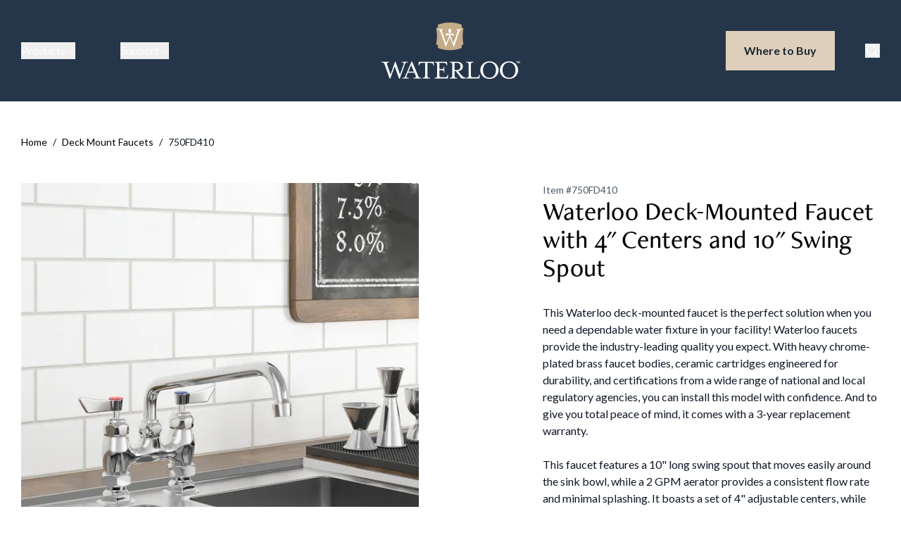

--- FILE ---
content_type: text/html; charset=utf-8
request_url: https://www.waterloofaucets.com/product/750FD410/
body_size: 30124
content:
<!DOCTYPE html><html lang="en" dir="ltr"><head><meta charSet="utf-8" data-next-head=""/><meta name="viewport" content="minimum-scale=1, initial-scale=1, width=device-width, shrink-to-fit=no, viewport-fit=cover" data-next-head=""/><meta property="og:image" content="https://www.waterloofaucets.com/WaterlooFaucets-OpenGraph.jpg" data-next-head=""/><meta property="og:image:alt" content="Waterloo Faucets" data-next-head=""/><meta property="og:site_name" content="Waterloo Faucets" data-next-head=""/><title data-next-head="">Deck-Mounted Faucet with 4&quot; Centers and 10&quot; Swing Spout - Waterloo Faucets</title><meta name="robots" content="index,follow" data-next-head=""/><meta name="description" content="This Waterloo deck-mounted faucet is the perfect solution when you need a dependable water fixture in your facility! Waterloo faucets provide the industry-leading quality you expect. With heavy chrome-plated brass faucet bodies, ceramic cartridges engineered for durability, and certifications from a wide range of national and local regulatory agencies, you can install this model with confidence. And to give you total peace of mind, it comes with a 3-year replacement warranty.&lt;br&gt;&lt;br&gt;This faucet features a 10&quot; long swing spout that moves easily around the sink bowl, while a 2 GPM aerator provides a consistent flow rate and minimal splashing. It boasts a set of 4&quot; adjustable centers, while the deck-mounted design is easy to install with 1/2&quot; NPT inlets. &lt;br&gt;&lt;br&gt;This faucet uses ceramic cartridges, which provide a much lower fail rate than the compression cartridges widely used in the industry. In this design, 2 ceramic discs fit together to create a watertight seal when closed. This removes the need for a rubber seat washer, which is one of the most frequently replaced parts on a faucet. The sturdy lever handle design makes it easy to turn the water flow off and on.&lt;br&gt;&lt;br&gt;&lt;b&gt;&lt;u&gt;Overall Dimensions:&lt;/b&gt;&lt;/u&gt;&lt;br&gt;Spout Length: 10&quot;&lt;br&gt;Faucet Height: 7 7/16&quot;" data-next-head=""/><meta name="twitter:card" content="summary" data-next-head=""/><meta property="og:title" content="Deck-Mounted Faucet with 4&quot; Centers and 10&quot; Swing Spout" data-next-head=""/><meta property="og:description" content="This Waterloo deck-mounted faucet is the perfect solution when you need a dependable water fixture in your facility! Waterloo faucets provide the industry-leading quality you expect. With heavy chrome-plated brass faucet bodies, ceramic cartridges engineered for durability, and certifications from a wide range of national and local regulatory agencies, you can install this model with confidence. And to give you total peace of mind, it comes with a 3-year replacement warranty.&lt;br&gt;&lt;br&gt;This faucet features a 10&quot; long swing spout that moves easily around the sink bowl, while a 2 GPM aerator provides a consistent flow rate and minimal splashing. It boasts a set of 4&quot; adjustable centers, while the deck-mounted design is easy to install with 1/2&quot; NPT inlets. &lt;br&gt;&lt;br&gt;This faucet uses ceramic cartridges, which provide a much lower fail rate than the compression cartridges widely used in the industry. In this design, 2 ceramic discs fit together to create a watertight seal when closed. This removes the need for a rubber seat washer, which is one of the most frequently replaced parts on a faucet. The sturdy lever handle design makes it easy to turn the water flow off and on.&lt;br&gt;&lt;br&gt;&lt;b&gt;&lt;u&gt;Overall Dimensions:&lt;/b&gt;&lt;/u&gt;&lt;br&gt;Spout Length: 10&quot;&lt;br&gt;Faucet Height: 7 7/16&quot;" data-next-head=""/><meta property="og:url" content="https://www.waterloofaucets.com/product/750FD410/" data-next-head=""/><meta property="og:type" content="website" data-next-head=""/><link rel="canonical" href="https://www.waterloofaucets.com/product/750FD410/" data-next-head=""/><link rel="preload" as="image" imageSrcSet="/_next/image/?url=https%3A%2F%2Fwww.webstaurantstore.com%2Fimages%2Fproducts%2Flarge%2F541734%2F2613371.jpg&amp;w=1200&amp;q=75 1x, /_next/image/?url=https%3A%2F%2Fwww.webstaurantstore.com%2Fimages%2Fproducts%2Flarge%2F541734%2F2613371.jpg&amp;w=3840&amp;q=75 2x" data-next-head=""/><script>(function(w,d,s,l,i){w[l]=w[l]||[];w[l].push({'gtm.start': new Date().getTime(),event:'gtm.js'});var f=d.getElementsByTagName(s)[0], j=d.createElement(s),dl=l!='dataLayer'?'&l='+l:'';j.async=true;j.src= 'https://www.googletagmanager.com/gtm.js?id='+i+dl;f.parentNode.insertBefore(j,f); })(window,document,'script','dataLayer','GTM-PBGMQ3Z');</script><link rel="preconnect" href="https://use.typekit.net"/><link rel="stylesheet" href="https://use.typekit.net/wpv8bxr.css"/><link rel="stylesheet" href="https://use.typekit.net/lqa3ojv.css"/><style type="text/css">@font-face {font-family:Lato;font-style:normal;font-weight:100;src:url(/cf-fonts/s/lato/5.0.18/latin/100/normal.woff2);unicode-range:U+0000-00FF,U+0131,U+0152-0153,U+02BB-02BC,U+02C6,U+02DA,U+02DC,U+0304,U+0308,U+0329,U+2000-206F,U+2074,U+20AC,U+2122,U+2191,U+2193,U+2212,U+2215,U+FEFF,U+FFFD;font-display:swap;}@font-face {font-family:Lato;font-style:normal;font-weight:100;src:url(/cf-fonts/s/lato/5.0.18/latin-ext/100/normal.woff2);unicode-range:U+0100-02AF,U+0304,U+0308,U+0329,U+1E00-1E9F,U+1EF2-1EFF,U+2020,U+20A0-20AB,U+20AD-20CF,U+2113,U+2C60-2C7F,U+A720-A7FF;font-display:swap;}@font-face {font-family:Lato;font-style:normal;font-weight:300;src:url(/cf-fonts/s/lato/5.0.18/latin/300/normal.woff2);unicode-range:U+0000-00FF,U+0131,U+0152-0153,U+02BB-02BC,U+02C6,U+02DA,U+02DC,U+0304,U+0308,U+0329,U+2000-206F,U+2074,U+20AC,U+2122,U+2191,U+2193,U+2212,U+2215,U+FEFF,U+FFFD;font-display:swap;}@font-face {font-family:Lato;font-style:normal;font-weight:300;src:url(/cf-fonts/s/lato/5.0.18/latin-ext/300/normal.woff2);unicode-range:U+0100-02AF,U+0304,U+0308,U+0329,U+1E00-1E9F,U+1EF2-1EFF,U+2020,U+20A0-20AB,U+20AD-20CF,U+2113,U+2C60-2C7F,U+A720-A7FF;font-display:swap;}@font-face {font-family:Lato;font-style:normal;font-weight:400;src:url(/cf-fonts/s/lato/5.0.18/latin-ext/400/normal.woff2);unicode-range:U+0100-02AF,U+0304,U+0308,U+0329,U+1E00-1E9F,U+1EF2-1EFF,U+2020,U+20A0-20AB,U+20AD-20CF,U+2113,U+2C60-2C7F,U+A720-A7FF;font-display:swap;}@font-face {font-family:Lato;font-style:normal;font-weight:400;src:url(/cf-fonts/s/lato/5.0.18/latin/400/normal.woff2);unicode-range:U+0000-00FF,U+0131,U+0152-0153,U+02BB-02BC,U+02C6,U+02DA,U+02DC,U+0304,U+0308,U+0329,U+2000-206F,U+2074,U+20AC,U+2122,U+2191,U+2193,U+2212,U+2215,U+FEFF,U+FFFD;font-display:swap;}@font-face {font-family:Lato;font-style:normal;font-weight:700;src:url(/cf-fonts/s/lato/5.0.18/latin/700/normal.woff2);unicode-range:U+0000-00FF,U+0131,U+0152-0153,U+02BB-02BC,U+02C6,U+02DA,U+02DC,U+0304,U+0308,U+0329,U+2000-206F,U+2074,U+20AC,U+2122,U+2191,U+2193,U+2212,U+2215,U+FEFF,U+FFFD;font-display:swap;}@font-face {font-family:Lato;font-style:normal;font-weight:700;src:url(/cf-fonts/s/lato/5.0.18/latin-ext/700/normal.woff2);unicode-range:U+0100-02AF,U+0304,U+0308,U+0329,U+1E00-1E9F,U+1EF2-1EFF,U+2020,U+20A0-20AB,U+20AD-20CF,U+2113,U+2C60-2C7F,U+A720-A7FF;font-display:swap;}@font-face {font-family:Lato;font-style:normal;font-weight:900;src:url(/cf-fonts/s/lato/5.0.18/latin-ext/900/normal.woff2);unicode-range:U+0100-02AF,U+0304,U+0308,U+0329,U+1E00-1E9F,U+1EF2-1EFF,U+2020,U+20A0-20AB,U+20AD-20CF,U+2113,U+2C60-2C7F,U+A720-A7FF;font-display:swap;}@font-face {font-family:Lato;font-style:normal;font-weight:900;src:url(/cf-fonts/s/lato/5.0.18/latin/900/normal.woff2);unicode-range:U+0000-00FF,U+0131,U+0152-0153,U+02BB-02BC,U+02C6,U+02DA,U+02DC,U+0304,U+0308,U+0329,U+2000-206F,U+2074,U+20AC,U+2122,U+2191,U+2193,U+2212,U+2215,U+FEFF,U+FFFD;font-display:swap;}@font-face {font-family:Lato;font-style:italic;font-weight:100;src:url(/cf-fonts/s/lato/5.0.18/latin/100/italic.woff2);unicode-range:U+0000-00FF,U+0131,U+0152-0153,U+02BB-02BC,U+02C6,U+02DA,U+02DC,U+0304,U+0308,U+0329,U+2000-206F,U+2074,U+20AC,U+2122,U+2191,U+2193,U+2212,U+2215,U+FEFF,U+FFFD;font-display:swap;}@font-face {font-family:Lato;font-style:italic;font-weight:100;src:url(/cf-fonts/s/lato/5.0.18/latin-ext/100/italic.woff2);unicode-range:U+0100-02AF,U+0304,U+0308,U+0329,U+1E00-1E9F,U+1EF2-1EFF,U+2020,U+20A0-20AB,U+20AD-20CF,U+2113,U+2C60-2C7F,U+A720-A7FF;font-display:swap;}@font-face {font-family:Lato;font-style:italic;font-weight:300;src:url(/cf-fonts/s/lato/5.0.18/latin/300/italic.woff2);unicode-range:U+0000-00FF,U+0131,U+0152-0153,U+02BB-02BC,U+02C6,U+02DA,U+02DC,U+0304,U+0308,U+0329,U+2000-206F,U+2074,U+20AC,U+2122,U+2191,U+2193,U+2212,U+2215,U+FEFF,U+FFFD;font-display:swap;}@font-face {font-family:Lato;font-style:italic;font-weight:300;src:url(/cf-fonts/s/lato/5.0.18/latin-ext/300/italic.woff2);unicode-range:U+0100-02AF,U+0304,U+0308,U+0329,U+1E00-1E9F,U+1EF2-1EFF,U+2020,U+20A0-20AB,U+20AD-20CF,U+2113,U+2C60-2C7F,U+A720-A7FF;font-display:swap;}@font-face {font-family:Lato;font-style:italic;font-weight:400;src:url(/cf-fonts/s/lato/5.0.18/latin/400/italic.woff2);unicode-range:U+0000-00FF,U+0131,U+0152-0153,U+02BB-02BC,U+02C6,U+02DA,U+02DC,U+0304,U+0308,U+0329,U+2000-206F,U+2074,U+20AC,U+2122,U+2191,U+2193,U+2212,U+2215,U+FEFF,U+FFFD;font-display:swap;}@font-face {font-family:Lato;font-style:italic;font-weight:400;src:url(/cf-fonts/s/lato/5.0.18/latin-ext/400/italic.woff2);unicode-range:U+0100-02AF,U+0304,U+0308,U+0329,U+1E00-1E9F,U+1EF2-1EFF,U+2020,U+20A0-20AB,U+20AD-20CF,U+2113,U+2C60-2C7F,U+A720-A7FF;font-display:swap;}@font-face {font-family:Lato;font-style:italic;font-weight:700;src:url(/cf-fonts/s/lato/5.0.18/latin-ext/700/italic.woff2);unicode-range:U+0100-02AF,U+0304,U+0308,U+0329,U+1E00-1E9F,U+1EF2-1EFF,U+2020,U+20A0-20AB,U+20AD-20CF,U+2113,U+2C60-2C7F,U+A720-A7FF;font-display:swap;}@font-face {font-family:Lato;font-style:italic;font-weight:700;src:url(/cf-fonts/s/lato/5.0.18/latin/700/italic.woff2);unicode-range:U+0000-00FF,U+0131,U+0152-0153,U+02BB-02BC,U+02C6,U+02DA,U+02DC,U+0304,U+0308,U+0329,U+2000-206F,U+2074,U+20AC,U+2122,U+2191,U+2193,U+2212,U+2215,U+FEFF,U+FFFD;font-display:swap;}@font-face {font-family:Lato;font-style:italic;font-weight:900;src:url(/cf-fonts/s/lato/5.0.18/latin/900/italic.woff2);unicode-range:U+0000-00FF,U+0131,U+0152-0153,U+02BB-02BC,U+02C6,U+02DA,U+02DC,U+0304,U+0308,U+0329,U+2000-206F,U+2074,U+20AC,U+2122,U+2191,U+2193,U+2212,U+2215,U+FEFF,U+FFFD;font-display:swap;}@font-face {font-family:Lato;font-style:italic;font-weight:900;src:url(/cf-fonts/s/lato/5.0.18/latin-ext/900/italic.woff2);unicode-range:U+0100-02AF,U+0304,U+0308,U+0329,U+1E00-1E9F,U+1EF2-1EFF,U+2020,U+20A0-20AB,U+20AD-20CF,U+2113,U+2C60-2C7F,U+A720-A7FF;font-display:swap;}</style><link rel="apple-touch-icon" sizes="180x180" href="/favicon/favicon-180.png"/><link rel="icon" type="image/png" sizes="32x32" href="/favicon/favicon-32.png"/><link rel="icon" type="image/png" sizes="16x16" href="/favicon/favicon-16.png"/><link rel="preload" href="/_next/static/media/55c20a7790588da9-s.p.woff2" as="font" type="font/woff2" crossorigin="anonymous" data-next-font="size-adjust"/><link rel="preload" href="/_next/static/media/155cae559bbd1a77-s.p.woff2" as="font" type="font/woff2" crossorigin="anonymous" data-next-font="size-adjust"/><link rel="preload" href="/_next/static/media/4de1fea1a954a5b6-s.p.woff2" as="font" type="font/woff2" crossorigin="anonymous" data-next-font="size-adjust"/><link rel="preload" href="/_next/static/media/6d664cce900333ee-s.p.woff2" as="font" type="font/woff2" crossorigin="anonymous" data-next-font="size-adjust"/><link rel="preload" href="/_next/static/media/7ff6869a1704182a-s.p.woff2" as="font" type="font/woff2" crossorigin="anonymous" data-next-font="size-adjust"/><link rel="preload" href="/_next/static/css/bd37c73b92d2cbf4.css" as="style" crossorigin="anonymous"/><link rel="stylesheet" href="/_next/static/css/bd37c73b92d2cbf4.css" crossorigin="anonymous" data-n-g=""/><noscript data-n-css=""></noscript><script defer="" crossorigin="anonymous" nomodule="" src="/_next/static/chunks/polyfills-42372ed130431b0a.js"></script><script src="/_next/static/chunks/webpack-db088096a849748e.js" defer="" crossorigin="anonymous"></script><script src="/_next/static/chunks/framework-15b1d6f08e700fd7.js" defer="" crossorigin="anonymous"></script><script src="/_next/static/chunks/main-191606cc624228a9.js" defer="" crossorigin="anonymous"></script><script src="/_next/static/chunks/pages/_app-8a864c94bf14ab3f.js" defer="" crossorigin="anonymous"></script><script src="/_next/static/chunks/pages/product/%5Bitem_number%5D-f399f777daea601c.js" defer="" crossorigin="anonymous"></script><script src="/_next/static/kPasqcz6Fcyn8xL8cTfz1/_buildManifest.js" defer="" crossorigin="anonymous"></script><script src="/_next/static/kPasqcz6Fcyn8xL8cTfz1/_ssgManifest.js" defer="" crossorigin="anonymous"></script><meta name="sentry-trace" content="fe2b8e982e664f7b1468bf88f9554986-dfa0b3836da451a6-0"/><meta name="baggage" content="sentry-environment=production,sentry-release=44b626bff70ffa5e9580bb2c8de70623764ebde6,sentry-public_key=35f6e7a004639b9b7a769415a2d4b21e,sentry-trace_id=fe2b8e982e664f7b1468bf88f9554986,sentry-sampled=false"/></head><body class="antialiased"><noscript><iframe src="https://www.googletagmanager.com/ns.html?id=GTM-PBGMQ3Z" height="0" width="0" style="display:none;visibility:hidden"></iframe></noscript><div id="__next"><header class="__className_8fb32a __variable_8fb32a"><nav class="navbar"><div class="navbar__container"><div class="relative flex w-full items-center justify-between"><div class="navbar__desktop"><ul class="flex items-center"><li class="mr-16"><button id="productMenuToggle" data-mega-menu="0" class="mega-menu-button font-body hover:text-primary700 focus:text-primary700 flex items-center text-base font-medium transition duration-200 hover:underline focus:underline focus:outline-none">Products<svg id="productMenuChevron" class="relative ml-1 mt-1" width="10" height="5" viewBox="0 0 18 10" fill="none" xmlns="http://www.w3.org/2000/svg"><path d="M16.5 1L9 8.5L1.5 1" stroke="#fff" stroke-width="2" stroke-linecap="round" stroke-linejoin="round"></path></svg></button><div class="mega-menu" data-mega-menu="0" id="productMenu"><div class="mega-menu__content"><ul class="flex flex-wrap items-start justify-start"></ul></div></div></li><li><button id="supportMenuToggle" data-mega-menu="1" class="mega-menu-button font-body hover:text-primary700 focus:text-primary700 flex items-center text-base font-medium transition duration-200 hover:underline focus:underline focus:outline-none">Support<svg id="supportMenuChevron" class="relative ml-1 mt-1" width="10" height="5" viewBox="0 0 18 10" fill="none" xmlns="http://www.w3.org/2000/svg"><path d="M16.5 1L9 8.5L1.5 1" stroke="#fff" stroke-width="2" stroke-linecap="round" stroke-linejoin="round"></path></svg></button><div class="mega-menu" data-mega-menu="1" id="supportMenu"><div class="mega-menu__content"><ul><li class="mb-2"><p class="font-body text-primary900 text-sm font-bold leading-5">Support</p></li><li class="mb-2"><a class="font-body text-primary900 text-sm leading-5 hover:underline focus:underline" href="/support/replacement-parts/">Replacement Parts</a></li><li class="mb-2"><a class="font-body text-primary900 text-sm leading-5 hover:underline focus:underline" href="/support/downloads/">Downloads</a></li><li class="mb-2"><a class="font-body text-primary900 text-sm leading-5 hover:underline focus:underline" href="/support/videos/">Videos</a></li><li class="mb-2"><a class="font-body text-primary900 text-sm leading-5 hover:underline focus:underline" href="/support/faq/">FAQ</a></li><li class="mb-2"><a class="font-body text-primary900 text-sm leading-5 hover:underline focus:underline" href="/support/contact/">Contact</a></li></ul></div></div></li></ul></div><div class="navbar__logo"><a href="/"><img class="navbar-logo-white" src="https://www.webstaurantstore.com/uploads/Marketing_Sites/2022/9/waterloo-logo-invert.svg" alt="Waterloo"/><img class="navbar-logo-dark" src="https://www.webstaurantstore.com/uploads/Marketing_Sites/2022/9/waterloo-logo.svg" alt="Waterloo"/></a></div><div id="buyDesktop" class="navbar__desktop relative z-10 mr-16"><div><button class="button">Where to Buy<span class="sr-only">Waterloo Products</span></button></div></div><button id="searchButton" class="navbar__search search-modal-toggle absolute"><svg class="search-icon" width="21" height="20" viewBox="0 0 21 20" fill="none" xmlns="http://www.w3.org/2000/svg"><path d="M9.28906 15.625C12.9134 15.625 15.8516 12.6869 15.8516 9.0625C15.8516 5.43813 12.9134 2.5 9.28906 2.5C5.66469 2.5 2.72656 5.43813 2.72656 9.0625C2.72656 12.6869 5.66469 15.625 9.28906 15.625Z" stroke="#fff" stroke-width="1.66667" stroke-linecap="round" stroke-linejoin="round"></path><path d="M13.9297 13.7031L17.7266 17.5" stroke="#fff" stroke-width="1.66667" stroke-linecap="round" stroke-linejoin="round"></path></svg><span class="sr-only">Search Products</span></button><div class="navbar__mobile"><button id="mobileMenuOpen" class=""><span></span><span></span><span></span></button><div class="mobile-menu"><div class="mobile-menu__inner"><ul><li class="border-gray200 border-b text-left"><button class="mobile-menu__dropdown-button relative w-full px-4 py-4 text-left hover:underline focus:outline-none" data-mobile-menu="0"><span class="font-body text-primary900 text-base font-medium leading-5">Products</span><svg class="mobile-menu__dropdown-chevron absolute bottom-0 top-0 m-auto" width="12" height="8" viewBox="0 0 12 8" fill="none" xmlns="http://www.w3.org/2000/svg"><path d="M11 1.25L6 6.25L1 1.25" stroke="#26364A" stroke-width="2" stroke-linecap="round" stroke-linejoin="round"></path></svg></button><div class="mobile-menu__dropdown-menu pl-4" data-mobile-menu="0"><ul class="mt-6 flex flex-wrap items-start justify-start"></ul></div></li><li class="border-gray200 border-b text-left"><button class="mobile-menu__dropdown-button relative w-full px-4 py-4 text-left hover:underline" data-mobile-menu="1"><span class="font-body text-primary900 text-base font-medium leading-5">Support</span><svg class="mobile-menu__dropdown-chevron absolute bottom-0 top-0 m-auto" width="12" height="8" viewBox="0 0 12 8" fill="none" xmlns="http://www.w3.org/2000/svg"><path d="M11 1.25L6 6.25L1 1.25" stroke="#26364A" stroke-width="2" stroke-linecap="round" stroke-linejoin="round"></path></svg></button><div class="mobile-menu__dropdown-menu pl-4" data-mobile-menu="1"><ul><li class="mb-4"><a class="text-primary900 font-body hover:text-primary400 focus:text-primary400 text-base transition duration-200" href="/support/replacement-parts/">Replacement Parts</a></li><li class="mb-4"><a class="text-primary900 font-body hover:text-primary400 focus:text-primary400 text-base transition duration-200" href="/support/downloads/">Downloads</a></li><li class="mb-4"><a class="text-primary900 font-body hover:text-primary400 focus:text-primary400 text-base transition duration-200" href="/support/videos/">Videos</a></li><li class="mb-4"><a class="text-primary900 font-body hover:text-primary400 focus:text-primary400 text-base transition duration-200" href="/support/faq/">FAQ</a></li><li class="mb-4"><a class="text-primary900 font-body hover:text-primary400 focus:text-primary400 text-base transition duration-200" href="/support/contact/">Contact</a></li></ul></div></li><li class="md:max-w-187 w-full px-4 py-6"><div id="buyMobile"><div><button class="button w-full">Where to Buy<span class="sr-only">Waterloo Products</span></button></div></div></li></ul></div></div></div></div></div></nav></header><main id="main" class="__className_8fb32a __variable_8fb32a"><section aria-labelledby="productname" id="productInformation" class="relative pb-12 pt-12 md:pb-32"><div class="content-container"><div data-testid="waterloo-breadcrumb-div" class="breadcrumbs relative mb-8 flex items-center sm:mb-12"><a class="font-body text-primary600 text-xs font-medium leading-6 hover:underline focus:underline sm:text-sm" data-testid="waterloo-breadcrumb-homepage-link" href="/">Home</a><span class="font-body text-primary600 mx-2 text-xs font-medium leading-6 sm:text-sm" data-testid="waterloo-breadcrumb-entry-separator">/</span><a class="font-body text-primary600 text-xs font-medium leading-6 hover:underline focus:underline sm:text-sm" data-testid="waterloo-breadcrumb-plp-link" href="/products/deck-mount-faucets/">Deck Mount Faucets</a><span class="font-body text-primary600 mx-2 text-xs font-medium leading-6 sm:text-sm" data-testid="waterloo-breadcrumb-entry-separator">/</span><p class="font-body text-primary600 text-xs font-medium leading-6 sm:text-sm" data-testid="waterloo-breadcrumb-itemnumber-text">750FD410</p></div><div class="product-information flex flex-col items-start justify-between lg:flex-row"><div class="product-information__left product-photos"><div data-testid="pdp-gallery-parent-div" class="ProductGallery_pdp_gallery__TSuv8 pdp_gallery pdp-gallery--waterloo waterloo"><div class="relative"><div class="swiper pdp-gallery__swiper ProductGallery_pdp_gallery__swiper__1WUvw swiper-no-swiping" data-testid="pdp-gallery-main-swiper"><div class="swiper-wrapper"><div class="swiper-slide pdp-gallery__swiper-slide ProductGallery_pdp_gallery__swiper_slide__jYxQ_" data-testid="pdp-gallery-main-swiper-image-slide"><img alt="A Waterloo deck-mounted faucet on a kitchen counter above a sink with a chalk board on the wall." width="1200" height="1200" decoding="async" data-nimg="1" style="color:transparent" srcSet="/_next/image/?url=https%3A%2F%2Fwww.webstaurantstore.com%2Fimages%2Fproducts%2Flarge%2F541734%2F2613371.jpg&amp;w=1200&amp;q=75 1x, /_next/image/?url=https%3A%2F%2Fwww.webstaurantstore.com%2Fimages%2Fproducts%2Flarge%2F541734%2F2613371.jpg&amp;w=3840&amp;q=75 2x" src="/_next/image/?url=https%3A%2F%2Fwww.webstaurantstore.com%2Fimages%2Fproducts%2Flarge%2F541734%2F2613371.jpg&amp;w=3840&amp;q=75"/></div><div class="swiper-slide pdp-gallery__swiper-slide ProductGallery_pdp_gallery__swiper_slide__jYxQ_" data-testid="pdp-gallery-main-swiper-image-slide"><img alt="A Waterloo deck-mounted faucet with silver and red knobs." loading="lazy" width="1200" height="1200" decoding="async" data-nimg="1" style="color:transparent" srcSet="/_next/image/?url=https%3A%2F%2Fwww.webstaurantstore.com%2Fimages%2Fproducts%2Flarge%2F541734%2F2182810.jpg&amp;w=1200&amp;q=75 1x, /_next/image/?url=https%3A%2F%2Fwww.webstaurantstore.com%2Fimages%2Fproducts%2Flarge%2F541734%2F2182810.jpg&amp;w=3840&amp;q=75 2x" src="/_next/image/?url=https%3A%2F%2Fwww.webstaurantstore.com%2Fimages%2Fproducts%2Flarge%2F541734%2F2182810.jpg&amp;w=3840&amp;q=75"/></div><div class="swiper-slide pdp-gallery__swiper-slide ProductGallery_pdp_gallery__swiper_slide__jYxQ_" data-testid="pdp-gallery-main-swiper-image-slide"><img alt="a silver faucet with red knobs" loading="lazy" width="1200" height="1200" decoding="async" data-nimg="1" style="color:transparent" srcSet="/_next/image/?url=https%3A%2F%2Fwww.webstaurantstore.com%2Fimages%2Fproducts%2Flarge%2F541734%2F2182811.jpg&amp;w=1200&amp;q=75 1x, /_next/image/?url=https%3A%2F%2Fwww.webstaurantstore.com%2Fimages%2Fproducts%2Flarge%2F541734%2F2182811.jpg&amp;w=3840&amp;q=75 2x" src="/_next/image/?url=https%3A%2F%2Fwww.webstaurantstore.com%2Fimages%2Fproducts%2Flarge%2F541734%2F2182811.jpg&amp;w=3840&amp;q=75"/></div><div class="swiper-slide pdp-gallery__swiper-slide ProductGallery_pdp_gallery__swiper_slide__jYxQ_" data-testid="pdp-gallery-main-swiper-image-slide"><img alt="A Waterloo deck-mounted faucet with a 10&quot; swing spout." loading="lazy" width="1200" height="1200" decoding="async" data-nimg="1" style="color:transparent" srcSet="/_next/image/?url=https%3A%2F%2Fwww.webstaurantstore.com%2Fimages%2Fproducts%2Flarge%2F541734%2F2576970.jpg&amp;w=1200&amp;q=75 1x, /_next/image/?url=https%3A%2F%2Fwww.webstaurantstore.com%2Fimages%2Fproducts%2Flarge%2F541734%2F2576970.jpg&amp;w=3840&amp;q=75 2x" src="/_next/image/?url=https%3A%2F%2Fwww.webstaurantstore.com%2Fimages%2Fproducts%2Flarge%2F541734%2F2576970.jpg&amp;w=3840&amp;q=75"/></div><div class="swiper-slide pdp-gallery__swiper-slide ProductGallery_pdp_gallery__swiper_slide__jYxQ_ pdp_gallery__swiper_slide_video ProductGallery_pdp_gallery__swiper_slide_video__dCbRo" data-testid="pdp-gallery-main-swiper-video-slide"><video preload="none" class="w-full" controls="" title="Waterloo Faucets" poster="https://www.webstaurantstore.com/images/videos/extra_large/waterloo_faucets_updated_thumb.jpg" data-video-id="8766"><source src="https://www.webstaurantstore.com/videos/waterloo_faucets_updated_ws_mobile.mp4" type="video/mp4"/></video></div><div class="swiper-slide pdp-gallery__swiper-slide ProductGallery_pdp_gallery__swiper_slide__jYxQ_ pdp_gallery__swiper_slide_threedmodel undefined" data-testid="pdp-gallery-main-swiper-model-slide"><div class="product_model_scene product-model-viewer ProductModel_product_model_scene__SH84G"><model-viewer cameraControls="true" src="https://www.webstaurantstore.com/ar-kit/1/7/model_17324/186779.glb" ios-src="https://www.webstaurantstore.com/ar-kit/1/7/model_17324/186780.usdz" tone-mapping="neutral" environment-image="legacy" aria-label="Rotate with the option key plus the arrow keys or zoom with page up and page down." auto-rotate="true" camera-controls="true" shadow-intensity="1" shadow-softness="0.9" exposure="0.85" ar-status="not-presenting" ar="true"></model-viewer></div></div></div></div><div data-testid="pdp-gallery-prev-next-buttons" class="ProductGallery_pdp_gallery__controls__lPUbz pdp-gallery__controls relative flex items-center justify-between px-2 sm:mt-8 sm:px-4 hidden"><button data-testid="pdp-gallery-prev-button" class="ProductGallery_pdp_gallery__swiper_button__Cxnl9 pdp-gallery__swiper_buttons pdp_gallery__swiper-button-prev"><svg xmlns="http://www.w3.org/2000/svg" width="20" height="21" fill="none"><path fill="#000" fill-rule="evenodd" d="M2.5 10.907c0-.345.28-.625.625-.625h13.75a.625.625 0 1 1 0 1.25H3.125a.625.625 0 0 1-.625-.625Z" clip-rule="evenodd"></path><path fill="#000" fill-rule="evenodd" d="M9.192 4.84a.625.625 0 0 1 0 .884l-5.183 5.183 5.183 5.183a.625.625 0 0 1-.884.884L2.683 11.35a.625.625 0 0 1 0-.884L8.308 4.84a.625.625 0 0 1 .884 0Z" clip-rule="evenodd"></path></svg></button><div data-testid="pdp-gallery-prev-next-pagination" class="ProductGallery_pdp_gallery__pagination__0sFi2 pdp-gallery__swiper_pagination swiper-pagination"></div><button data-testid="pdp-gallery-next-button" class="ProductGallery_pdp_gallery__swiper_button__Cxnl9 pdp-gallery__swiper_buttons pdp_gallery__swiper-button-next"><svg xmlns="http://www.w3.org/2000/svg" width="20" height="21" fill="none"><path fill="#000" fill-rule="evenodd" d="M2.5 10.907c0-.345.28-.625.625-.625h13.75a.625.625 0 1 1 0 1.25H3.125a.625.625 0 0 1-.625-.625Z" clip-rule="evenodd"></path><path fill="#000" fill-rule="evenodd" d="M10.808 4.84a.625.625 0 0 1 .884 0l5.625 5.625a.625.625 0 0 1 0 .884l-5.625 5.625a.625.625 0 0 1-.884-.884l5.183-5.183-5.183-5.183a.625.625 0 0 1 0-.884Z" clip-rule="evenodd"></path></svg></button></div></div><div class="pdp-gallery-thumbnail-container"><div data-testid="pdp-gallery-thumbnail-swiper" id="pdpGalleryThumbnails" class="ProductGallery_pdp_gallery__thumbnails__mbp5r pdp_gallery__thumbnails swiper swiper-initialized swiper-horizontal swiper-watch-progress swiper-backface-hidden swiper-thumbs"><div class="swiper-wrapper"><button data-testid="pdp-gallery-thumbnail-swiper-image-slide" class="pdp_gallery__thumbnails_slide ProductGallery_pdp_gallery__thumbnails_slide__BzeAA swiper-slide swiper-slide-visible swiper-slide-fully-visible swiper-slide-active swiper-slide-thumb-active active"><img data-testid="pdp-gallery-thumbnail-swiper-image-thumbnail" class="pdp_gallery__thumbnails_image ProductGallery_pdp_gallery__thumbnails_image__h_nh1" src="https://www.webstaurantstore.com/images/products/thumbnails/541734/2613371.jpg" alt="A Waterloo deck-mounted faucet on a kitchen counter above a sink with a chalk board on the wall."/></button><button data-testid="pdp-gallery-thumbnail-swiper-image-slide" class="pdp_gallery__thumbnails_slide ProductGallery_pdp_gallery__thumbnails_slide__BzeAA swiper-slide swiper-slide-visible swiper-slide-fully-visible"><img data-testid="pdp-gallery-thumbnail-swiper-image-thumbnail" class="pdp_gallery__thumbnails_image ProductGallery_pdp_gallery__thumbnails_image__h_nh1" src="https://www.webstaurantstore.com/images/products/thumbnails/541734/2182810.jpg" alt="A Waterloo deck-mounted faucet with silver and red knobs."/></button><button data-testid="pdp-gallery-thumbnail-swiper-image-slide" class="pdp_gallery__thumbnails_slide ProductGallery_pdp_gallery__thumbnails_slide__BzeAA swiper-slide swiper-slide-visible swiper-slide-fully-visible"><img data-testid="pdp-gallery-thumbnail-swiper-image-thumbnail" class="pdp_gallery__thumbnails_image ProductGallery_pdp_gallery__thumbnails_image__h_nh1" src="https://www.webstaurantstore.com/images/products/thumbnails/541734/2182811.jpg" alt="a silver faucet with red knobs"/></button><button data-testid="pdp-gallery-thumbnail-swiper-image-slide" class="pdp_gallery__thumbnails_slide ProductGallery_pdp_gallery__thumbnails_slide__BzeAA swiper-slide swiper-slide-visible swiper-slide-fully-visible"><img data-testid="pdp-gallery-thumbnail-swiper-image-thumbnail" class="pdp_gallery__thumbnails_image ProductGallery_pdp_gallery__thumbnails_image__h_nh1" src="https://www.webstaurantstore.com/images/products/thumbnails/541734/2576970.jpg" alt="A Waterloo deck-mounted faucet with a 10&quot; swing spout."/></button><button data-testid="pdp-gallery-thumbnail-swiper-video-slide" class="pdp_gallery__thumbnails_slide ProductGallery_pdp_gallery__thumbnails_slide__BzeAA swiper-slide swiper-slide-visible swiper-slide-fully-visible"><img data-testid="pdp-gallery-thumbnail-swiper-video-thumbnail" class="pdp_gallery__thumbnails_image ProductGallery_pdp_gallery__thumbnails_image__h_nh1" src="https://www.webstaurantstore.com/images/videos/thumbnails/waterloo_faucets_updated_thumb.jpg" alt="Waterloo Faucets"/><img class="pdp_gallery__thumbnails_playicon ProductGallery_pdp_gallery__thumbnails_playicon__EoCpE" src="https://www.webstaurantstore.com/uploads/Marketing_Sites/2024/4/carnival-king/play-icon-white.svg" alt="video play icon"/></button><button data-testid="pdp-gallery-thumbnail-swiper-model-slide" class="pdp_gallery__thumbnails_slide ProductGallery_pdp_gallery__thumbnails_slide__BzeAA swiper-slide swiper-slide-visible swiper-slide-fully-visible"><img data-testid="pdp-gallery-thumbnail-swiper-model-thumbnail" class="pdp_gallery__thumbnails_image ProductGallery_pdp_gallery__thumbnails_image__h_nh1" src="https://cdnimg.webstaurantstore.com/uploads/design/2018/9/ar-thumbnail.png" alt="View 3D Model"/></button></div></div></div></div></div><div class="product-information__right flex-shrink-0"><p class="font-body text-primary200 text-sm">Item #<!-- -->750FD410</p><h1 id="productname" class="font-header mb-4 text-2xl font-medium leading-tight sm:text-3xl md:mb-8 md:text-4xl">Waterloo Deck-Mounted Faucet with 4&quot; Centers and 10&quot; Swing Spout</h1><p>This Waterloo deck-mounted faucet is the perfect solution when you need a dependable water fixture in your facility! Waterloo faucets provide the industry-leading quality you expect. With heavy chrome-plated brass faucet bodies, ceramic cartridges engineered for durability, and certifications from a wide range of national and local regulatory agencies, you can install this model with confidence. And to give you total peace of mind, it comes with a 3-year replacement warranty.<br><br>This faucet features a 10" long swing spout that moves easily around the sink bowl, while a 2 GPM aerator provides a consistent flow rate and minimal splashing. It boasts a set of 4" adjustable centers, while the deck-mounted design is easy to install with 1/2" NPT inlets. <br><br>This faucet uses ceramic cartridges, which provide a much lower fail rate than the compression cartridges widely used in the industry. In this design, 2 ceramic discs fit together to create a watertight seal when closed. This removes the need for a rubber seat washer, which is one of the most frequently replaced parts on a faucet. The sturdy lever handle design makes it easy to turn the water flow off and on.<br><br><b><u>Overall Dimensions:</b></u><br>Spout Length: 10"<br>Faucet Height: 7 7/16"</p><div class="mt-8 flex flex-col items-center sm:items-start lg:flex-row"><a class="wtb-buttons mb-4 inline-block lg:mb-0 lg:mr-4" href="https://www.webstaurantstore.com/waterloo-fd410-deck-mounted-faucet-with-4-centers-and-10-swing-spout/750FD410.html" target="_blank"><svg width="207" height="48" viewBox="0 0 207 48" fill="none" xmlns="http://www.w3.org/2000/svg"><path class="wtb-buttons__bg" d="M0 6C0 2.68629 2.68629 0 6 0H201C204.314 0 207 2.68629 207 6V42C207 45.3137 204.314 48 201 48H6C2.68629 48 0 45.3137 0 42V6Z" fill="#000"></path><path d="M8 12.2516V23.1265L10.3264 8.4624C9.6259 8.81684 9.03756 9.35872 8.62683 10.0277C8.2161 10.6967 7.99911 11.4666 8 12.2516" fill="#4C9C2E"></path><path d="M26.7232 11.5556L31.8026 13.9276L28.2064 33.1225L40.0007 17.8387V12.2514C40.0007 11.1239 39.5527 10.0425 38.7555 9.24521C37.9582 8.44792 36.8768 8 35.7492 8H18.3727L14.3092 26.6514L26.7232 11.5556Z" fill="#4C9C2E"></path><path d="M31.248 40.0003H35.7484C36.8759 40.0003 37.9573 39.5524 38.7546 38.7551C39.5519 37.9578 39.9998 36.8764 39.9998 35.7489V29.9229L31.248 40.0003Z" fill="#4C9C2E"></path><path d="M13.3892 36.6273L8 34.113V35.7486C8 36.8761 8.44792 37.9575 9.24521 38.7548C10.0425 39.5521 11.1239 40 12.2514 40H21.2063L24.7619 22.334L13.3892 36.6273Z" fill="#4C9C2E"></path><path d="M40 17.8387L28.2057 33.1225L31.807 13.9276L26.7225 11.5556L14.334 26.6514L18.3721 8H12.2514C11.5822 7.99986 10.9225 8.15826 10.3263 8.46222L8 23.1264V34.113L13.3892 36.6527L24.7924 22.334L21.2063 40H31.2483L40 29.9225V17.8387Z" fill="white"></path><path class="wtb-buttons__words" d="M53.136 19C54.66 19 55.464 18.04 55.464 16.84C55.464 15.832 54.78 15.004 53.928 14.872C54.684 14.716 55.308 14.044 55.308 13.036C55.308 11.968 54.528 10.996 53.004 10.996H48.792V19H53.136ZM52.632 14.2H50.496V12.46H52.632C53.208 12.46 53.568 12.832 53.568 13.336C53.568 13.84 53.208 14.2 52.632 14.2ZM52.692 17.524H50.496V15.664H52.692C53.364 15.664 53.724 16.096 53.724 16.6C53.724 17.176 53.34 17.524 52.692 17.524ZM61.321 19.144C63.757 19.144 64.933 17.788 64.933 15.796V10.996H63.193V15.748C63.193 16.864 62.557 17.632 61.321 17.632C60.085 17.632 59.437 16.864 59.437 15.748V10.996H57.709V15.808C57.709 17.776 58.885 19.144 61.321 19.144ZM71.4058 19V15.724L74.4658 10.996H72.5218L70.5538 14.212L68.5618 10.996H66.6178L69.7018 15.724V19H71.4058ZM87.6585 19L84.5745 10.996H82.4385L79.3425 19H81.2865L81.7905 17.644H85.2225L85.7145 19H87.6585ZM84.7545 16.144H82.2585L83.5065 12.7L84.7545 16.144ZM92.1482 19V12.496H94.4762V10.996H88.0922V12.496H90.4322V19H92.1482Z" fill="#fff"></path><path class="wtb-buttons__words" d="M61.086 36L64.506 23.994H61.626L59.538 32.67L57.27 23.994H55.272L52.986 32.67L50.88 23.994H48.018L51.456 36H54.174L56.262 27.756L58.368 36H61.086ZM68.8427 36.216C70.1927 36.216 71.5607 35.802 72.4247 35.01L71.4167 33.534C70.8587 34.074 69.8327 34.398 69.0947 34.398C67.6187 34.398 66.7367 33.48 66.5927 32.382H73.0547V31.878C73.0547 29.034 71.2907 27.09 68.6987 27.09C66.0527 27.09 64.1987 29.124 64.1987 31.644C64.1987 34.434 66.1967 36.216 68.8427 36.216ZM70.8407 30.834H66.5567C66.6647 29.97 67.2767 28.908 68.6987 28.908C70.2107 28.908 70.7867 30.006 70.8407 30.834ZM76.812 33.21V30.132C77.19 29.556 78.036 29.124 78.774 29.124C80.106 29.124 80.988 30.15 80.988 31.662C80.988 33.174 80.106 34.182 78.774 34.182C78.036 34.182 77.19 33.768 76.812 33.21ZM76.812 36V34.884C77.496 35.748 78.45 36.216 79.494 36.216C81.69 36.216 83.346 34.56 83.346 31.662C83.346 28.818 81.708 27.09 79.494 27.09C78.468 27.09 77.496 27.54 76.812 28.422V23.994H74.526V36H76.812ZM88.0248 36.216C90.4368 36.216 91.7868 35.01 91.7868 33.426C91.7868 29.916 86.6388 30.996 86.6388 29.7C86.6388 29.214 87.1788 28.836 88.0068 28.836C89.0688 28.836 90.0588 29.286 90.5808 29.844L91.4988 28.278C90.6348 27.594 89.4648 27.09 87.9888 27.09C85.7028 27.09 84.4248 28.368 84.4248 29.826C84.4248 33.246 89.5908 32.076 89.5908 33.516C89.5908 34.056 89.1228 34.452 88.1328 34.452C87.0528 34.452 85.7568 33.858 85.1268 33.264L84.1368 34.866C85.0548 35.712 86.5128 36.216 88.0248 36.216ZM96.207 36.216C97.161 36.216 97.773 35.964 98.115 35.658L97.629 33.93C97.503 34.056 97.179 34.182 96.837 34.182C96.333 34.182 96.045 33.768 96.045 33.228V29.304H97.809V27.306H96.045V24.93H93.741V27.306H92.301V29.304H93.741V33.84C93.741 35.388 94.605 36.216 96.207 36.216ZM106.699 36V30.384C106.699 27.882 104.881 27.09 102.901 27.09C101.533 27.09 100.165 27.522 99.103 28.458L99.967 29.988C100.705 29.304 101.569 28.962 102.505 28.962C103.657 28.962 104.413 29.538 104.413 30.42V31.59C103.837 30.906 102.811 30.528 101.659 30.528C100.273 30.528 98.635 31.302 98.635 33.336C98.635 35.28 100.273 36.216 101.659 36.216C102.793 36.216 103.819 35.802 104.413 35.1V36H106.699ZM102.577 34.668C101.677 34.668 100.939 34.2 100.939 33.39C100.939 32.544 101.677 32.076 102.577 32.076C103.315 32.076 104.035 32.328 104.413 32.832V33.912C104.035 34.416 103.315 34.668 102.577 34.668ZM116.94 36V27.306H114.654V33.192C114.258 33.696 113.556 34.182 112.674 34.182C111.702 34.182 111.072 33.786 111.072 32.58V27.306H108.786V33.48C108.786 35.172 109.686 36.216 111.594 36.216C113.016 36.216 114.06 35.568 114.654 34.902V36H116.94ZM121.316 36V30.258C121.694 29.7 122.702 29.268 123.458 29.268C123.71 29.268 123.926 29.286 124.088 29.322V27.09C123.008 27.09 121.928 27.72 121.316 28.494V27.306H119.03V36H121.316ZM132.843 36V30.384C132.843 27.882 131.025 27.09 129.045 27.09C127.677 27.09 126.309 27.522 125.247 28.458L126.111 29.988C126.849 29.304 127.713 28.962 128.649 28.962C129.801 28.962 130.557 29.538 130.557 30.42V31.59C129.981 30.906 128.955 30.528 127.803 30.528C126.417 30.528 124.779 31.302 124.779 33.336C124.779 35.28 126.417 36.216 127.803 36.216C128.937 36.216 129.963 35.802 130.557 35.1V36H132.843ZM128.721 34.668C127.821 34.668 127.083 34.2 127.083 33.39C127.083 32.544 127.821 32.076 128.721 32.076C129.459 32.076 130.179 32.328 130.557 32.832V33.912C130.179 34.416 129.459 34.668 128.721 34.668ZM143.084 36V29.862C143.084 28.17 142.166 27.09 140.258 27.09C138.836 27.09 137.774 27.774 137.216 28.44V27.306H134.93V36H137.216V30.15C137.594 29.628 138.296 29.124 139.196 29.124C140.168 29.124 140.798 29.538 140.798 30.744V36H143.084ZM148.09 36.216C149.044 36.216 149.656 35.964 149.998 35.658L149.512 33.93C149.386 34.056 149.062 34.182 148.72 34.182C148.216 34.182 147.928 33.768 147.928 33.228V29.304H149.692V27.306H147.928V24.93H145.624V27.306H144.184V29.304H145.624V33.84C145.624 35.388 146.488 36.216 148.09 36.216ZM155.396 36.216C158.636 36.216 160.202 34.56 160.202 32.364C160.202 27.882 153.308 29.16 153.308 27.252C153.308 26.532 153.92 26.046 155.018 26.046C156.242 26.046 157.538 26.46 158.51 27.36L159.932 25.488C158.744 24.39 157.16 23.814 155.252 23.814C152.426 23.814 150.698 25.47 150.698 27.468C150.698 31.986 157.61 30.528 157.61 32.652C157.61 33.336 156.926 33.984 155.522 33.984C153.866 33.984 152.552 33.246 151.706 32.364L150.32 34.308C151.436 35.442 153.092 36.216 155.396 36.216ZM164.359 36.216C165.313 36.216 165.925 35.964 166.267 35.658L165.781 33.93C165.655 34.056 165.331 34.182 164.989 34.182C164.485 34.182 164.197 33.768 164.197 33.228V29.304H165.961V27.306H164.197V24.93H161.893V27.306H160.453V29.304H161.893V33.84C161.893 35.388 162.757 36.216 164.359 36.216ZM171.377 36.216C174.257 36.216 175.985 34.128 175.985 31.644C175.985 29.178 174.257 27.09 171.377 27.09C168.515 27.09 166.787 29.178 166.787 31.644C166.787 34.128 168.515 36.216 171.377 36.216ZM171.377 34.182C169.955 34.182 169.163 33.012 169.163 31.644C169.163 30.294 169.955 29.124 171.377 29.124C172.799 29.124 173.609 30.294 173.609 31.644C173.609 33.012 172.799 34.182 171.377 34.182ZM179.787 36V30.258C180.165 29.7 181.173 29.268 181.929 29.268C182.181 29.268 182.397 29.286 182.559 29.322V27.09C181.479 27.09 180.399 27.72 179.787 28.494V27.306H177.501V36H179.787ZM187.893 36.216C189.243 36.216 190.611 35.802 191.475 35.01L190.467 33.534C189.909 34.074 188.883 34.398 188.145 34.398C186.669 34.398 185.787 33.48 185.643 32.382H192.105V31.878C192.105 29.034 190.341 27.09 187.749 27.09C185.103 27.09 183.249 29.124 183.249 31.644C183.249 34.434 185.247 36.216 187.893 36.216ZM189.891 30.834H185.607C185.715 29.97 186.327 28.908 187.749 28.908C189.261 28.908 189.837 30.006 189.891 30.834Z" fill="#fff"></path></svg></a><a class="wtb-buttons inline-block" href="https://www.therestaurantstore.com/items/541734" target="_blank"><svg width="231" height="48" viewBox="0 0 231 48" fill="none" xmlns="http://www.w3.org/2000/svg"><path class="wtb-buttons__bg" d="M0 6C0 2.68629 2.68629 0 6 0H225C228.314 0 231 2.68629 231 6V42C231 45.3137 228.314 48 225 48H6C2.68629 48 0 45.3137 0 42V6Z" fill="#000"></path><rect x="8" y="8" width="32" height="32" rx="2" fill="#359668"></rect><path d="M35.1881 24.9511V27.7742C31.1303 27.5251 25.8095 27.1514 25.1263 27.1307C23.8841 27.1099 23.2838 28.3346 22.1037 29.1027C21.1927 29.7047 19.2259 29.7047 18.5427 29.7047C16.7622 29.6839 14.754 29.4556 12.3939 29.1442C11.9384 29.0819 11.4829 29.0197 11.0274 28.9574C10.9239 28.9574 10.8618 28.7913 10.8618 28.6253C10.8618 28.4384 10.9239 28.3762 11.0274 28.3762L12.3939 28.3554L18.0044 28.4592H18.0458C18.1701 28.4592 18.2529 28.3139 18.2529 28.1478V27.8572C18.2529 27.6704 18.1701 27.5458 18.0458 27.5458H18.0044L12.3939 27.276L11.0274 27.2137C10.9446 27.2137 10.8825 27.1514 10.8825 26.9646C10.8825 26.7778 10.9446 26.7155 11.0481 26.7155L12.3939 26.6947L18.0251 26.6325H18.0665C18.1908 26.6325 18.2736 26.4249 18.2736 26.2381C18.2736 26.072 18.1701 25.8644 18.0665 25.8644H18.0251L12.3939 25.6984L11.0481 25.6361C10.9653 25.6361 10.9032 25.5738 10.9032 25.387C10.9032 25.2002 10.9653 25.1379 11.0688 25.1379L12.4146 25.1171L18.0665 24.9926H18.1079C18.2322 24.9926 18.315 24.8473 18.315 24.6604V24.3698C18.315 24.183 18.2322 24.0377 18.1079 24.0377H18.0665L12.3939 24.0585L11.0688 24.0169C10.986 24.0169 10.9239 23.9547 10.9239 23.7678C10.9239 23.581 10.986 23.4357 11.0896 23.4357C11.5243 23.3942 11.9591 23.3319 12.4146 23.2904C14.7126 23.0621 16.8658 22.896 18.6255 22.896C19.3087 22.896 21.3169 22.896 22.1451 23.3527C23.3873 24.0169 23.8841 25.4908 25.147 25.5115C25.8302 25.5115 31.1303 25.1171 35.1881 24.9511Z" fill="white"></path><path d="M33.6107 32.3416C33.6107 33.0266 33.0517 33.5871 32.3685 33.5871H15.3712C14.688 33.5871 14.129 33.0266 14.129 32.3416V30.4734C13.6528 30.4111 13.1559 30.3696 12.6384 30.2866V32.3416C12.6384 33.857 13.8599 35.0817 15.3712 35.0817H32.3892C33.9006 35.0817 35.1221 33.857 35.1221 32.3416V28.9165C34.6459 28.8958 34.1283 28.8543 33.6314 28.8335V32.3416H33.6107Z" fill="white"></path><path d="M14.129 17.7687V15.2777C14.129 14.5927 14.688 14.0322 15.3712 14.0322H32.3892C33.0724 14.0322 33.6314 14.5927 33.6314 15.2777V17.7894C34.0869 17.7894 34.5838 17.7894 35.1221 17.7894V15.2777C35.1221 13.7623 33.9006 12.5376 32.3892 12.5376H15.3712C13.8599 12.5376 12.6384 13.7623 12.6384 15.2777V17.7687H14.129Z" fill="white"></path><path d="M36.5545 19.118C36.2854 18.9727 35.9334 18.9105 35.6229 18.9105C29.7639 18.7236 22.4142 18.7236 22.4142 18.7236L12.5181 18.8897V21.5883C14.8368 21.3807 17.2384 21.3392 19.5572 21.1108C20.0747 21.0693 20.5923 21.0901 21.0892 21.0901C21.9173 21.1108 22.5798 21.5675 23.1802 22.128C23.9255 22.8338 24.8158 23.8509 25.8509 23.8509C28.7494 23.8301 35.4158 23.3942 36.6994 21.4637C37.0928 20.924 37.1549 19.4294 36.5545 19.118Z" fill="white"></path><path class="wtb-buttons__words" d="M53.136 19C54.66 19 55.464 18.04 55.464 16.84C55.464 15.832 54.78 15.004 53.928 14.872C54.684 14.716 55.308 14.044 55.308 13.036C55.308 11.968 54.528 10.996 53.004 10.996H48.792V19H53.136ZM52.632 14.2H50.496V12.46H52.632C53.208 12.46 53.568 12.832 53.568 13.336C53.568 13.84 53.208 14.2 52.632 14.2ZM52.692 17.524H50.496V15.664H52.692C53.364 15.664 53.724 16.096 53.724 16.6C53.724 17.176 53.34 17.524 52.692 17.524ZM61.321 19.144C63.757 19.144 64.933 17.788 64.933 15.796V10.996H63.193V15.748C63.193 16.864 62.557 17.632 61.321 17.632C60.085 17.632 59.437 16.864 59.437 15.748V10.996H57.709V15.808C57.709 17.776 58.885 19.144 61.321 19.144ZM71.4058 19V15.724L74.4658 10.996H72.5218L70.5538 14.212L68.5618 10.996H66.6178L69.7018 15.724V19H71.4058ZM87.6585 19L84.5745 10.996H82.4385L79.3425 19H81.2865L81.7905 17.644H85.2225L85.7145 19H87.6585ZM84.7545 16.144H82.2585L83.5065 12.7L84.7545 16.144ZM92.1482 19V12.496H94.4762V10.996H88.0922V12.496H90.4322V19H92.1482Z" fill="#fff"></path><path class="wtb-buttons__words" d="M54.534 36V26.244H58.026V23.994H48.45V26.244H51.96V36H54.534ZM67.6026 36V29.826C67.6026 28.134 66.6846 27.09 64.7766 27.09C63.3546 27.09 62.2746 27.774 61.7166 28.44V23.994H59.4306V36H61.7166V30.15C62.1126 29.628 62.8146 29.124 63.6966 29.124C64.6866 29.124 65.3166 29.502 65.3166 30.708V36H67.6026ZM73.778 36.216C75.128 36.216 76.496 35.802 77.36 35.01L76.352 33.534C75.794 34.074 74.768 34.398 74.03 34.398C72.554 34.398 71.672 33.48 71.528 32.382H77.99V31.878C77.99 29.034 76.226 27.09 73.634 27.09C70.988 27.09 69.134 29.124 69.134 31.644C69.134 34.434 71.132 36.216 73.778 36.216ZM75.776 30.834H71.492C71.6 29.97 72.212 28.908 73.634 28.908C75.146 28.908 75.722 30.006 75.776 30.834ZM93.6607 36L90.9607 31.428C92.2567 31.122 93.5887 29.988 93.5887 27.864C93.5887 25.632 92.0587 23.994 89.5567 23.994H83.9407V36H86.4967V31.734H88.3687L90.7267 36H93.6607ZM89.1787 29.484H86.4967V26.244H89.1787C90.2047 26.244 90.9787 26.856 90.9787 27.864C90.9787 28.872 90.2047 29.484 89.1787 29.484ZM98.8141 36.216C100.164 36.216 101.532 35.802 102.396 35.01L101.388 33.534C100.83 34.074 99.8041 34.398 99.0661 34.398C97.5901 34.398 96.7081 33.48 96.5641 32.382H103.026V31.878C103.026 29.034 101.262 27.09 98.6701 27.09C96.0241 27.09 94.1701 29.124 94.1701 31.644C94.1701 34.434 96.1681 36.216 98.8141 36.216ZM100.812 30.834H96.5281C96.6361 29.97 97.2481 28.908 98.6701 28.908C100.182 28.908 100.758 30.006 100.812 30.834ZM107.629 36.216C110.041 36.216 111.391 35.01 111.391 33.426C111.391 29.916 106.243 30.996 106.243 29.7C106.243 29.214 106.783 28.836 107.611 28.836C108.673 28.836 109.663 29.286 110.185 29.844L111.103 28.278C110.239 27.594 109.069 27.09 107.593 27.09C105.307 27.09 104.029 28.368 104.029 29.826C104.029 33.246 109.195 32.076 109.195 33.516C109.195 34.056 108.727 34.452 107.737 34.452C106.657 34.452 105.361 33.858 104.731 33.264L103.741 34.866C104.659 35.712 106.117 36.216 107.629 36.216ZM115.811 36.216C116.765 36.216 117.377 35.964 117.719 35.658L117.233 33.93C117.107 34.056 116.783 34.182 116.441 34.182C115.937 34.182 115.649 33.768 115.649 33.228V29.304H117.413V27.306H115.649V24.93H113.345V27.306H111.905V29.304H113.345V33.84C113.345 35.388 114.209 36.216 115.811 36.216ZM126.304 36V30.384C126.304 27.882 124.486 27.09 122.506 27.09C121.138 27.09 119.77 27.522 118.708 28.458L119.572 29.988C120.31 29.304 121.174 28.962 122.11 28.962C123.262 28.962 124.018 29.538 124.018 30.42V31.59C123.442 30.906 122.416 30.528 121.264 30.528C119.878 30.528 118.24 31.302 118.24 33.336C118.24 35.28 119.878 36.216 121.264 36.216C122.398 36.216 123.424 35.802 124.018 35.1V36H126.304ZM122.182 34.668C121.282 34.668 120.544 34.2 120.544 33.39C120.544 32.544 121.282 32.076 122.182 32.076C122.92 32.076 123.64 32.328 124.018 32.832V33.912C123.64 34.416 122.92 34.668 122.182 34.668ZM136.545 36V27.306H134.259V33.192C133.863 33.696 133.161 34.182 132.279 34.182C131.307 34.182 130.677 33.786 130.677 32.58V27.306H128.391V33.48C128.391 35.172 129.291 36.216 131.199 36.216C132.621 36.216 133.665 35.568 134.259 34.902V36H136.545ZM140.921 36V30.258C141.299 29.7 142.307 29.268 143.063 29.268C143.315 29.268 143.531 29.286 143.693 29.322V27.09C142.613 27.09 141.533 27.72 140.921 28.494V27.306H138.635V36H140.921ZM152.447 36V30.384C152.447 27.882 150.629 27.09 148.649 27.09C147.281 27.09 145.913 27.522 144.851 28.458L145.715 29.988C146.453 29.304 147.317 28.962 148.253 28.962C149.405 28.962 150.161 29.538 150.161 30.42V31.59C149.585 30.906 148.559 30.528 147.407 30.528C146.021 30.528 144.383 31.302 144.383 33.336C144.383 35.28 146.021 36.216 147.407 36.216C148.541 36.216 149.567 35.802 150.161 35.1V36H152.447ZM148.325 34.668C147.425 34.668 146.687 34.2 146.687 33.39C146.687 32.544 147.425 32.076 148.325 32.076C149.063 32.076 149.783 32.328 150.161 32.832V33.912C149.783 34.416 149.063 34.668 148.325 34.668ZM162.689 36V29.862C162.689 28.17 161.771 27.09 159.863 27.09C158.441 27.09 157.379 27.774 156.821 28.44V27.306H154.535V36H156.821V30.15C157.199 29.628 157.901 29.124 158.801 29.124C159.773 29.124 160.403 29.538 160.403 30.744V36H162.689ZM167.694 36.216C168.648 36.216 169.26 35.964 169.602 35.658L169.116 33.93C168.99 34.056 168.666 34.182 168.324 34.182C167.82 34.182 167.532 33.768 167.532 33.228V29.304H169.296V27.306H167.532V24.93H165.228V27.306H163.788V29.304H165.228V33.84C165.228 35.388 166.092 36.216 167.694 36.216ZM179.426 36.216C182.666 36.216 184.232 34.56 184.232 32.364C184.232 27.882 177.338 29.16 177.338 27.252C177.338 26.532 177.95 26.046 179.048 26.046C180.272 26.046 181.568 26.46 182.54 27.36L183.962 25.488C182.774 24.39 181.19 23.814 179.282 23.814C176.456 23.814 174.728 25.47 174.728 27.468C174.728 31.986 181.64 30.528 181.64 32.652C181.64 33.336 180.956 33.984 179.552 33.984C177.896 33.984 176.582 33.246 175.736 32.364L174.35 34.308C175.466 35.442 177.122 36.216 179.426 36.216ZM188.389 36.216C189.343 36.216 189.955 35.964 190.297 35.658L189.811 33.93C189.685 34.056 189.361 34.182 189.019 34.182C188.515 34.182 188.227 33.768 188.227 33.228V29.304H189.991V27.306H188.227V24.93H185.923V27.306H184.483V29.304H185.923V33.84C185.923 35.388 186.787 36.216 188.389 36.216ZM195.407 36.216C198.287 36.216 200.015 34.128 200.015 31.644C200.015 29.178 198.287 27.09 195.407 27.09C192.545 27.09 190.817 29.178 190.817 31.644C190.817 34.128 192.545 36.216 195.407 36.216ZM195.407 34.182C193.985 34.182 193.193 33.012 193.193 31.644C193.193 30.294 193.985 29.124 195.407 29.124C196.829 29.124 197.639 30.294 197.639 31.644C197.639 33.012 196.829 34.182 195.407 34.182ZM203.817 36V30.258C204.195 29.7 205.203 29.268 205.959 29.268C206.211 29.268 206.427 29.286 206.589 29.322V27.09C205.509 27.09 204.429 27.72 203.817 28.494V27.306H201.531V36H203.817ZM211.923 36.216C213.273 36.216 214.641 35.802 215.505 35.01L214.497 33.534C213.939 34.074 212.913 34.398 212.175 34.398C210.699 34.398 209.817 33.48 209.673 32.382H216.135V31.878C216.135 29.034 214.371 27.09 211.779 27.09C209.133 27.09 207.279 29.124 207.279 31.644C207.279 34.434 209.277 36.216 211.923 36.216ZM213.921 30.834H209.637C209.745 29.97 210.357 28.908 211.779 28.908C213.291 28.908 213.867 30.006 213.921 30.834Z" fill="#fff"></path></svg></a></div><h2 class="mt-6 text-lg font-semibold"><svg class="mr-3 inline-block" aria-hidden="true" width="25" height="24" viewBox="0 0 25 24" fill="none" xmlns="http://www.w3.org/2000/svg"><path d="M12.5 16.5C14.9853 16.5 17 14.4853 17 12C17 9.51472 14.9853 7.5 12.5 7.5C10.0147 7.5 8 9.51472 8 12C8 14.4853 10.0147 16.5 12.5 16.5Z" stroke="black" stroke-linecap="round" stroke-linejoin="round"></path><path d="M17.7191 6.10189C17.9593 6.31455 18.1863 6.5416 18.399 6.78178L20.9605 7.14755C21.3758 7.87087 21.6961 8.6448 21.9133 9.45013L20.3613 11.5194C20.3613 11.5194 20.3808 12.1606 20.3614 12.4807L21.914 14.5506C21.6962 15.3558 21.3754 16.1295 20.9596 16.8525L18.399 17.2183C18.399 17.2183 17.9594 17.6855 17.7192 17.8981L17.3535 20.4596C16.6301 20.875 15.8562 21.1953 15.0509 21.4125L12.9818 19.8605C12.6616 19.88 12.3405 19.88 12.0203 19.8605L9.9504 21.4131C9.14521 21.1954 8.37151 20.8746 7.64847 20.4587L7.28277 17.8983C7.04258 17.6856 6.81553 17.4586 6.60288 17.2184L4.04141 16.8526C3.62602 16.1293 3.30576 15.3554 3.08856 14.55L4.64055 12.4808C4.64055 12.4808 4.62102 11.8396 4.64048 11.5194L3.08789 9.44956C3.30564 8.64437 3.62642 7.87066 4.0423 7.14762L6.60275 6.78192C6.81541 6.54174 7.04245 6.31469 7.28264 6.10203L7.6484 3.54056C8.37173 3.12517 9.14565 2.80491 9.95099 2.58771L12.0201 4.13964C12.3403 4.12017 12.6614 4.12017 12.9816 4.13963L15.0515 2.58704C15.8567 2.80478 16.6304 3.12557 17.3534 3.54144L17.7191 6.10189Z" stroke="black" stroke-linecap="round" stroke-linejoin="round"></path></svg>Compatible Models</h2><ul class="models-list pt-10"><li class="mb-6"><a class="models-list__item bg-gray50 flex flex-row hover:underline" href="/product/750DI31014W/"><img class="models-image__item" src="https://www.webstaurantstore.com/images/products/thumbnails/570515/2222166.jpg" alt="compatible model thumbnail"/><div class="flex flex-col justify-center px-4 py-2"><p class="text-gray500 text-xs">Item# <!-- -->750DI31014W</p><p class="font-body text-primary900 text-sm font-semibold">10&quot; x 14&quot; x 10&quot; 18 Gauge Stainless Steel Three Compartment Drop-In Sink with (2) 10&quot; Swing Faucets</p></div></a></li><li class="mb-6"><a class="models-list__item bg-gray50 flex flex-row hover:underline" href="/product/750DI31416W/"><img class="models-image__item" src="https://www.webstaurantstore.com/images/products/thumbnails/570919/2216121.jpg" alt="compatible model thumbnail"/><div class="flex flex-col justify-center px-4 py-2"><p class="text-gray500 text-xs">Item# <!-- -->750DI31416W</p><p class="font-body text-primary900 text-sm font-semibold">14&quot; x 16&quot; x 10&quot; 18 Gauge Stainless Steel Three Compartment Drop-In Sink with (2) 10&quot; Swing Faucets</p></div></a></li></ul></div></div></div></section><section id="resources" aria-labelledby="productResources" class="product-section bg-gray50 py-12 md:py-20"><div class="content-container"><h2 id="productResources" class="font-header text-primary300 w-full text-center text-3xl md:text-4xl">Resources &amp; Downloads</h2><p class="text-center text-base">Download useful documents and assets for this product.</p><ul class="xs:grid-cols-2 mx-auto mt-12 grid grid-cols-1 md:grid-cols-2 lg:grid-cols-2 gap-4 md:gap-6"><li class="xs:mb-0 mb-8 flex flex-col items-center justify-start text-center"><svg width="49" height="48" viewBox="0 0 49 48" fill="none" xmlns="http://www.w3.org/2000/svg"><path d="M38.0001 42H10.9999C10.6021 42 10.2206 41.8419 9.9393 41.5606C9.65801 41.2793 9.49999 40.8978 9.5 40.5V7.5C9.49999 7.10219 9.65801 6.72066 9.9393 6.43936C10.2206 6.15805 10.6021 6.00001 10.9999 6H29.0005L39.5 16.5V40.5C39.5 40.8978 39.342 41.2793 39.0607 41.5606C38.7794 41.8419 38.3979 42 38.0001 42V42Z" stroke="#4B5869" stroke-width="2" stroke-linecap="round" stroke-linejoin="round"></path><path d="M29 6V16.5H39.5015" stroke="#4B5869" stroke-width="2" stroke-linecap="round" stroke-linejoin="round"></path><path d="M18.5 25.5H30.5" stroke="#4B5869" stroke-width="2" stroke-linecap="round" stroke-linejoin="round"></path><path d="M18.5 31.5H30.5" stroke="#4B5869" stroke-width="2" stroke-linecap="round" stroke-linejoin="round"></path></svg><h3 class="font-header text-primary300 mb-4 mt-4 text-xl">Specsheet</h3><div class="mb-6 h-10"><p class="text-gray900 text-base">Installation and Features</p></div><a target="_blank" class="text-link text-gray900" href="https://www.webstaurantstore.com/documents/specsheets/waterloo_750fd410.pdf">Download <!-- -->PDF<!-- --> (<!-- -->1.08 MB<!-- -->)</a></li><li class="xs:mb-0 mb-8 flex flex-col items-center justify-start text-center"><svg width="49" height="48" viewBox="0 0 49 48" fill="none" xmlns="http://www.w3.org/2000/svg"><path d="M8 21.5V10.5C8 10.1022 8.15804 9.72064 8.43934 9.43934C8.72064 9.15804 9.10218 9 9.5 9H39.5C39.8978 9 40.2794 9.15804 40.5607 9.43934C40.842 9.72064 41 10.1022 41 10.5V21.5C41 37.2529 27.6301 42.4719 24.9605 43.357C24.6621 43.4597 24.3379 43.4597 24.0395 43.357C21.3699 42.4719 8 37.2529 8 21.5Z" stroke="#4B5869" stroke-width="2" stroke-linecap="round" stroke-linejoin="round"></path><path d="M32.75 19.5L21.7499 30L16.25 24.75" stroke="#4B5869" stroke-width="2" stroke-linecap="round" stroke-linejoin="round"></path></svg><h3 class="font-header text-primary300 mb-4 mt-4 text-xl">Warranty</h3><div class="mb-6 h-10"><p class="text-gray900 text-base">Learn about Waterloo faucet coverage</p></div><a target="_blank" class="text-link text-gray900" href="https://www.webstaurantstore.com/documents/pdf/warranty/waterloo_3yearwarranty.pdf">Download <!-- -->PDF<!-- --> (<!-- -->150.01 KB<!-- -->)</a></li></ul></div></section><section id="certifications" aria-labelledby="productCertifications" class="product-section bg-gray50 py-12 md:py-20"><div class="content-container"><h2 id="productCertifications" class="font-header text-primary300 w-full text-center text-3xl md:text-4xl">Certifications</h2><ul class="xs:grid-cols-2 mx-auto mt-12 grid grid-cols-1 gap-6 md:grid-cols-3"><li><div class="flex items-start"><img class="certification__icon" src="https://www.webstaurantstore.com/images/site/certifications/csa-c-us_cert.png" alt=""/><div class="ml-3"><h4 class="font-body text-primary300 mb-4 text-base font-bold">CSA, US and Canada</h4><p>This product has been certified by the Canadian Standards Association (CSA) to meet select standards for electrical, plumbing, and/or mechanical products in the United States and Canada.</p></div></div></li><li><div class="flex items-start"><img class="certification__icon" src="https://www.webstaurantstore.com/images/site/certifications/nsf-listed_cert.png" alt=""/><div class="ml-3"><h4 class="font-body text-primary300 mb-4 text-base font-bold">NSF Listed</h4><p>This item has been certified by NSF International to meet applicable product standards on public safety, health, and / or the environment.</p></div></div></li><li><div class="flex items-start"><img class="certification__icon" src="https://www.webstaurantstore.com/images/site/water_connection/0-1-2_waterconnection_cert.png" alt=""/><div class="ml-3"><h4 class="font-body text-primary300 mb-4 text-base font-bold">1/2&quot; Water Connection</h4><p>This unit comes with a 1/2&quot; water connection for water supply.</p></div></div></li></ul></div></section><div id="generalCTA" class="my-16 md:my-20"><div><section class="cta" aria-labelledby="wtbTitle"><div class="cta__content flex flex-col items-center justify-center bg-cover bg-center bg-no-repeat px-8 py-20"><h2 id="wtbTitle" class="font-header mb-8 text-4xl font-medium text-white">Where to Buy</h2><div class="flex flex-col items-center justify-center md:flex-row"><a class="wtb-buttons wtb-buttons--white inline-block md:mr-2" href="https://www.webstaurantstore.com/vendor/waterloo.html" target="_blank" aria-label="Buy at WebstaurantStore"><svg width="207" height="48" viewBox="0 0 207 48" fill="none" xmlns="http://www.w3.org/2000/svg" aria-hidden="true" focusable="false" role="img"><path class="wtb-buttons__bg" d="M0 6C0 2.68629 2.68629 0 6 0H201C204.314 0 207 2.68629 207 6V42C207 45.3137 204.314 48 201 48H6C2.68629 48 0 45.3137 0 42V6Z" fill="white"></path><path d="M8 12.2516V23.1265L10.3264 8.4624C9.6259 8.81684 9.03756 9.35872 8.62683 10.0277C8.2161 10.6967 7.99911 11.4666 8 12.2516" fill="#4C9C2E"></path><path d="M26.7232 11.5556L31.8026 13.9276L28.2064 33.1225L40.0007 17.8387V12.2514C40.0007 11.1239 39.5527 10.0425 38.7555 9.24521C37.9582 8.44792 36.8768 8 35.7492 8H18.3727L14.3092 26.6514L26.7232 11.5556Z" fill="#4C9C2E"></path><path d="M31.248 40.0003H35.7484C36.8759 40.0003 37.9573 39.5524 38.7546 38.7551C39.5519 37.9578 39.9998 36.8764 39.9998 35.7489V29.9229L31.248 40.0003Z" fill="#4C9C2E"></path><path d="M13.3892 36.6273L8 34.113V35.7486C8 36.8761 8.44792 37.9575 9.24521 38.7548C10.0425 39.5521 11.1239 40 12.2514 40H21.2063L24.7619 22.334L13.3892 36.6273Z" fill="#4C9C2E"></path><path d="M40 17.8387L28.2057 33.1225L31.807 13.9276L26.7225 11.5556L14.334 26.6514L18.3721 8H12.2514C11.5822 7.99986 10.9225 8.15826 10.3263 8.46222L8 23.1264V34.113L13.3892 36.6527L24.7924 22.334L21.2063 40H31.2483L40 29.9225V17.8387Z" fill="white"></path><path class="wtb-buttons__words" d="M53.136 19C54.66 19 55.464 18.04 55.464 16.84C55.464 15.832 54.78 15.004 53.928 14.872C54.684 14.716 55.308 14.044 55.308 13.036C55.308 11.968 54.528 10.996 53.004 10.996H48.792V19H53.136ZM52.632 14.2H50.496V12.46H52.632C53.208 12.46 53.568 12.832 53.568 13.336C53.568 13.84 53.208 14.2 52.632 14.2ZM52.692 17.524H50.496V15.664H52.692C53.364 15.664 53.724 16.096 53.724 16.6C53.724 17.176 53.34 17.524 52.692 17.524ZM61.321 19.144C63.757 19.144 64.933 17.788 64.933 15.796V10.996H63.193V15.748C63.193 16.864 62.557 17.632 61.321 17.632C60.085 17.632 59.437 16.864 59.437 15.748V10.996H57.709V15.808C57.709 17.776 58.885 19.144 61.321 19.144ZM71.4058 19V15.724L74.4658 10.996H72.5218L70.5538 14.212L68.5618 10.996H66.6178L69.7018 15.724V19H71.4058ZM87.6585 19L84.5745 10.996H82.4385L79.3425 19H81.2865L81.7905 17.644H85.2225L85.7145 19H87.6585ZM84.7545 16.144H82.2585L83.5065 12.7L84.7545 16.144ZM92.1482 19V12.496H94.4762V10.996H88.0922V12.496H90.4322V19H92.1482Z" fill="black"></path><path class="wtb-buttons__words" d="M61.086 36L64.506 23.994H61.626L59.538 32.67L57.27 23.994H55.272L52.986 32.67L50.88 23.994H48.018L51.456 36H54.174L56.262 27.756L58.368 36H61.086ZM68.8427 36.216C70.1927 36.216 71.5607 35.802 72.4247 35.01L71.4167 33.534C70.8587 34.074 69.8327 34.398 69.0947 34.398C67.6187 34.398 66.7367 33.48 66.5927 32.382H73.0547V31.878C73.0547 29.034 71.2907 27.09 68.6987 27.09C66.0527 27.09 64.1987 29.124 64.1987 31.644C64.1987 34.434 66.1967 36.216 68.8427 36.216ZM70.8407 30.834H66.5567C66.6647 29.97 67.2767 28.908 68.6987 28.908C70.2107 28.908 70.7867 30.006 70.8407 30.834ZM76.812 33.21V30.132C77.19 29.556 78.036 29.124 78.774 29.124C80.106 29.124 80.988 30.15 80.988 31.662C80.988 33.174 80.106 34.182 78.774 34.182C78.036 34.182 77.19 33.768 76.812 33.21ZM76.812 36V34.884C77.496 35.748 78.45 36.216 79.494 36.216C81.69 36.216 83.346 34.56 83.346 31.662C83.346 28.818 81.708 27.09 79.494 27.09C78.468 27.09 77.496 27.54 76.812 28.422V23.994H74.526V36H76.812ZM88.0248 36.216C90.4368 36.216 91.7868 35.01 91.7868 33.426C91.7868 29.916 86.6388 30.996 86.6388 29.7C86.6388 29.214 87.1788 28.836 88.0068 28.836C89.0688 28.836 90.0588 29.286 90.5808 29.844L91.4988 28.278C90.6348 27.594 89.4648 27.09 87.9888 27.09C85.7028 27.09 84.4248 28.368 84.4248 29.826C84.4248 33.246 89.5908 32.076 89.5908 33.516C89.5908 34.056 89.1228 34.452 88.1328 34.452C87.0528 34.452 85.7568 33.858 85.1268 33.264L84.1368 34.866C85.0548 35.712 86.5128 36.216 88.0248 36.216ZM96.207 36.216C97.161 36.216 97.773 35.964 98.115 35.658L97.629 33.93C97.503 34.056 97.179 34.182 96.837 34.182C96.333 34.182 96.045 33.768 96.045 33.228V29.304H97.809V27.306H96.045V24.93H93.741V27.306H92.301V29.304H93.741V33.84C93.741 35.388 94.605 36.216 96.207 36.216ZM106.699 36V30.384C106.699 27.882 104.881 27.09 102.901 27.09C101.533 27.09 100.165 27.522 99.103 28.458L99.967 29.988C100.705 29.304 101.569 28.962 102.505 28.962C103.657 28.962 104.413 29.538 104.413 30.42V31.59C103.837 30.906 102.811 30.528 101.659 30.528C100.273 30.528 98.635 31.302 98.635 33.336C98.635 35.28 100.273 36.216 101.659 36.216C102.793 36.216 103.819 35.802 104.413 35.1V36H106.699ZM102.577 34.668C101.677 34.668 100.939 34.2 100.939 33.39C100.939 32.544 101.677 32.076 102.577 32.076C103.315 32.076 104.035 32.328 104.413 32.832V33.912C104.035 34.416 103.315 34.668 102.577 34.668ZM116.94 36V27.306H114.654V33.192C114.258 33.696 113.556 34.182 112.674 34.182C111.702 34.182 111.072 33.786 111.072 32.58V27.306H108.786V33.48C108.786 35.172 109.686 36.216 111.594 36.216C113.016 36.216 114.06 35.568 114.654 34.902V36H116.94ZM121.316 36V30.258C121.694 29.7 122.702 29.268 123.458 29.268C123.71 29.268 123.926 29.286 124.088 29.322V27.09C123.008 27.09 121.928 27.72 121.316 28.494V27.306H119.03V36H121.316ZM132.843 36V30.384C132.843 27.882 131.025 27.09 129.045 27.09C127.677 27.09 126.309 27.522 125.247 28.458L126.111 29.988C126.849 29.304 127.713 28.962 128.649 28.962C129.801 28.962 130.557 29.538 130.557 30.42V31.59C129.981 30.906 128.955 30.528 127.803 30.528C126.417 30.528 124.779 31.302 124.779 33.336C124.779 35.28 126.417 36.216 127.803 36.216C128.937 36.216 129.963 35.802 130.557 35.1V36H132.843ZM128.721 34.668C127.821 34.668 127.083 34.2 127.083 33.39C127.083 32.544 127.821 32.076 128.721 32.076C129.459 32.076 130.179 32.328 130.557 32.832V33.912C130.179 34.416 129.459 34.668 128.721 34.668ZM143.084 36V29.862C143.084 28.17 142.166 27.09 140.258 27.09C138.836 27.09 137.774 27.774 137.216 28.44V27.306H134.93V36H137.216V30.15C137.594 29.628 138.296 29.124 139.196 29.124C140.168 29.124 140.798 29.538 140.798 30.744V36H143.084ZM148.09 36.216C149.044 36.216 149.656 35.964 149.998 35.658L149.512 33.93C149.386 34.056 149.062 34.182 148.72 34.182C148.216 34.182 147.928 33.768 147.928 33.228V29.304H149.692V27.306H147.928V24.93H145.624V27.306H144.184V29.304H145.624V33.84C145.624 35.388 146.488 36.216 148.09 36.216ZM155.396 36.216C158.636 36.216 160.202 34.56 160.202 32.364C160.202 27.882 153.308 29.16 153.308 27.252C153.308 26.532 153.92 26.046 155.018 26.046C156.242 26.046 157.538 26.46 158.51 27.36L159.932 25.488C158.744 24.39 157.16 23.814 155.252 23.814C152.426 23.814 150.698 25.47 150.698 27.468C150.698 31.986 157.61 30.528 157.61 32.652C157.61 33.336 156.926 33.984 155.522 33.984C153.866 33.984 152.552 33.246 151.706 32.364L150.32 34.308C151.436 35.442 153.092 36.216 155.396 36.216ZM164.359 36.216C165.313 36.216 165.925 35.964 166.267 35.658L165.781 33.93C165.655 34.056 165.331 34.182 164.989 34.182C164.485 34.182 164.197 33.768 164.197 33.228V29.304H165.961V27.306H164.197V24.93H161.893V27.306H160.453V29.304H161.893V33.84C161.893 35.388 162.757 36.216 164.359 36.216ZM171.377 36.216C174.257 36.216 175.985 34.128 175.985 31.644C175.985 29.178 174.257 27.09 171.377 27.09C168.515 27.09 166.787 29.178 166.787 31.644C166.787 34.128 168.515 36.216 171.377 36.216ZM171.377 34.182C169.955 34.182 169.163 33.012 169.163 31.644C169.163 30.294 169.955 29.124 171.377 29.124C172.799 29.124 173.609 30.294 173.609 31.644C173.609 33.012 172.799 34.182 171.377 34.182ZM179.787 36V30.258C180.165 29.7 181.173 29.268 181.929 29.268C182.181 29.268 182.397 29.286 182.559 29.322V27.09C181.479 27.09 180.399 27.72 179.787 28.494V27.306H177.501V36H179.787ZM187.893 36.216C189.243 36.216 190.611 35.802 191.475 35.01L190.467 33.534C189.909 34.074 188.883 34.398 188.145 34.398C186.669 34.398 185.787 33.48 185.643 32.382H192.105V31.878C192.105 29.034 190.341 27.09 187.749 27.09C185.103 27.09 183.249 29.124 183.249 31.644C183.249 34.434 185.247 36.216 187.893 36.216ZM189.891 30.834H185.607C185.715 29.97 186.327 28.908 187.749 28.908C189.261 28.908 189.837 30.006 189.891 30.834Z" fill="black"></path></svg></a><a class="wtb-buttons wtb-buttons--white mt-4 inline-block md:ml-2 md:mt-0" href="https://www.therestaurantstore.com/vendors/3483/waterloo" target="_blank" aria-label="Buy at The Restaurantstore Store"><svg width="231" height="48" viewBox="0 0 231 48" fill="none" xmlns="http://www.w3.org/2000/svg" aria-hidden="true" focusable="false" role="img"><path class="wtb-buttons__bg" d="M0 6C0 2.68629 2.68629 0 6 0H225C228.314 0 231 2.68629 231 6V42C231 45.3137 228.314 48 225 48H6C2.68629 48 0 45.3137 0 42V6Z" fill="white"></path><rect x="8" y="8" width="32" height="32" rx="2" fill="#359668"></rect><path d="M35.1881 24.9511V27.7742C31.1303 27.5251 25.8095 27.1514 25.1263 27.1307C23.8841 27.1099 23.2838 28.3346 22.1037 29.1027C21.1927 29.7047 19.2259 29.7047 18.5427 29.7047C16.7622 29.6839 14.754 29.4556 12.3939 29.1442C11.9384 29.0819 11.4829 29.0197 11.0274 28.9574C10.9239 28.9574 10.8618 28.7913 10.8618 28.6253C10.8618 28.4384 10.9239 28.3762 11.0274 28.3762L12.3939 28.3554L18.0044 28.4592H18.0458C18.1701 28.4592 18.2529 28.3139 18.2529 28.1478V27.8572C18.2529 27.6704 18.1701 27.5458 18.0458 27.5458H18.0044L12.3939 27.276L11.0274 27.2137C10.9446 27.2137 10.8825 27.1514 10.8825 26.9646C10.8825 26.7778 10.9446 26.7155 11.0481 26.7155L12.3939 26.6947L18.0251 26.6325H18.0665C18.1908 26.6325 18.2736 26.4249 18.2736 26.2381C18.2736 26.072 18.1701 25.8644 18.0665 25.8644H18.0251L12.3939 25.6984L11.0481 25.6361C10.9653 25.6361 10.9032 25.5738 10.9032 25.387C10.9032 25.2002 10.9653 25.1379 11.0688 25.1379L12.4146 25.1171L18.0665 24.9926H18.1079C18.2322 24.9926 18.315 24.8473 18.315 24.6604V24.3698C18.315 24.183 18.2322 24.0377 18.1079 24.0377H18.0665L12.3939 24.0585L11.0688 24.0169C10.986 24.0169 10.9239 23.9547 10.9239 23.7678C10.9239 23.581 10.986 23.4357 11.0896 23.4357C11.5243 23.3942 11.9591 23.3319 12.4146 23.2904C14.7126 23.0621 16.8658 22.896 18.6255 22.896C19.3087 22.896 21.3169 22.896 22.1451 23.3527C23.3873 24.0169 23.8841 25.4908 25.147 25.5115C25.8302 25.5115 31.1303 25.1171 35.1881 24.9511Z" fill="white"></path><path d="M33.6107 32.3416C33.6107 33.0266 33.0517 33.5871 32.3685 33.5871H15.3712C14.688 33.5871 14.129 33.0266 14.129 32.3416V30.4734C13.6528 30.4111 13.1559 30.3696 12.6384 30.2866V32.3416C12.6384 33.857 13.8599 35.0817 15.3712 35.0817H32.3892C33.9006 35.0817 35.1221 33.857 35.1221 32.3416V28.9165C34.6459 28.8958 34.1283 28.8543 33.6314 28.8335V32.3416H33.6107Z" fill="white"></path><path d="M14.129 17.7687V15.2777C14.129 14.5927 14.688 14.0322 15.3712 14.0322H32.3892C33.0724 14.0322 33.6314 14.5927 33.6314 15.2777V17.7894C34.0869 17.7894 34.5838 17.7894 35.1221 17.7894V15.2777C35.1221 13.7623 33.9006 12.5376 32.3892 12.5376H15.3712C13.8599 12.5376 12.6384 13.7623 12.6384 15.2777V17.7687H14.129Z" fill="white"></path><path d="M36.5545 19.118C36.2854 18.9727 35.9334 18.9105 35.6229 18.9105C29.7639 18.7236 22.4142 18.7236 22.4142 18.7236L12.5181 18.8897V21.5883C14.8368 21.3807 17.2384 21.3392 19.5572 21.1108C20.0747 21.0693 20.5923 21.0901 21.0892 21.0901C21.9173 21.1108 22.5798 21.5675 23.1802 22.128C23.9255 22.8338 24.8158 23.8509 25.8509 23.8509C28.7494 23.8301 35.4158 23.3942 36.6994 21.4637C37.0928 20.924 37.1549 19.4294 36.5545 19.118Z" fill="white"></path><path class="wtb-buttons__words" d="M53.136 19C54.66 19 55.464 18.04 55.464 16.84C55.464 15.832 54.78 15.004 53.928 14.872C54.684 14.716 55.308 14.044 55.308 13.036C55.308 11.968 54.528 10.996 53.004 10.996H48.792V19H53.136ZM52.632 14.2H50.496V12.46H52.632C53.208 12.46 53.568 12.832 53.568 13.336C53.568 13.84 53.208 14.2 52.632 14.2ZM52.692 17.524H50.496V15.664H52.692C53.364 15.664 53.724 16.096 53.724 16.6C53.724 17.176 53.34 17.524 52.692 17.524ZM61.321 19.144C63.757 19.144 64.933 17.788 64.933 15.796V10.996H63.193V15.748C63.193 16.864 62.557 17.632 61.321 17.632C60.085 17.632 59.437 16.864 59.437 15.748V10.996H57.709V15.808C57.709 17.776 58.885 19.144 61.321 19.144ZM71.4058 19V15.724L74.4658 10.996H72.5218L70.5538 14.212L68.5618 10.996H66.6178L69.7018 15.724V19H71.4058ZM87.6585 19L84.5745 10.996H82.4385L79.3425 19H81.2865L81.7905 17.644H85.2225L85.7145 19H87.6585ZM84.7545 16.144H82.2585L83.5065 12.7L84.7545 16.144ZM92.1482 19V12.496H94.4762V10.996H88.0922V12.496H90.4322V19H92.1482Z" fill="black"></path><path class="wtb-buttons__words" d="M54.534 36V26.244H58.026V23.994H48.45V26.244H51.96V36H54.534ZM67.6026 36V29.826C67.6026 28.134 66.6846 27.09 64.7766 27.09C63.3546 27.09 62.2746 27.774 61.7166 28.44V23.994H59.4306V36H61.7166V30.15C62.1126 29.628 62.8146 29.124 63.6966 29.124C64.6866 29.124 65.3166 29.502 65.3166 30.708V36H67.6026ZM73.778 36.216C75.128 36.216 76.496 35.802 77.36 35.01L76.352 33.534C75.794 34.074 74.768 34.398 74.03 34.398C72.554 34.398 71.672 33.48 71.528 32.382H77.99V31.878C77.99 29.034 76.226 27.09 73.634 27.09C70.988 27.09 69.134 29.124 69.134 31.644C69.134 34.434 71.132 36.216 73.778 36.216ZM75.776 30.834H71.492C71.6 29.97 72.212 28.908 73.634 28.908C75.146 28.908 75.722 30.006 75.776 30.834ZM93.6607 36L90.9607 31.428C92.2567 31.122 93.5887 29.988 93.5887 27.864C93.5887 25.632 92.0587 23.994 89.5567 23.994H83.9407V36H86.4967V31.734H88.3687L90.7267 36H93.6607ZM89.1787 29.484H86.4967V26.244H89.1787C90.2047 26.244 90.9787 26.856 90.9787 27.864C90.9787 28.872 90.2047 29.484 89.1787 29.484ZM98.8141 36.216C100.164 36.216 101.532 35.802 102.396 35.01L101.388 33.534C100.83 34.074 99.8041 34.398 99.0661 34.398C97.5901 34.398 96.7081 33.48 96.5641 32.382H103.026V31.878C103.026 29.034 101.262 27.09 98.6701 27.09C96.0241 27.09 94.1701 29.124 94.1701 31.644C94.1701 34.434 96.1681 36.216 98.8141 36.216ZM100.812 30.834H96.5281C96.6361 29.97 97.2481 28.908 98.6701 28.908C100.182 28.908 100.758 30.006 100.812 30.834ZM107.629 36.216C110.041 36.216 111.391 35.01 111.391 33.426C111.391 29.916 106.243 30.996 106.243 29.7C106.243 29.214 106.783 28.836 107.611 28.836C108.673 28.836 109.663 29.286 110.185 29.844L111.103 28.278C110.239 27.594 109.069 27.09 107.593 27.09C105.307 27.09 104.029 28.368 104.029 29.826C104.029 33.246 109.195 32.076 109.195 33.516C109.195 34.056 108.727 34.452 107.737 34.452C106.657 34.452 105.361 33.858 104.731 33.264L103.741 34.866C104.659 35.712 106.117 36.216 107.629 36.216ZM115.811 36.216C116.765 36.216 117.377 35.964 117.719 35.658L117.233 33.93C117.107 34.056 116.783 34.182 116.441 34.182C115.937 34.182 115.649 33.768 115.649 33.228V29.304H117.413V27.306H115.649V24.93H113.345V27.306H111.905V29.304H113.345V33.84C113.345 35.388 114.209 36.216 115.811 36.216ZM126.304 36V30.384C126.304 27.882 124.486 27.09 122.506 27.09C121.138 27.09 119.77 27.522 118.708 28.458L119.572 29.988C120.31 29.304 121.174 28.962 122.11 28.962C123.262 28.962 124.018 29.538 124.018 30.42V31.59C123.442 30.906 122.416 30.528 121.264 30.528C119.878 30.528 118.24 31.302 118.24 33.336C118.24 35.28 119.878 36.216 121.264 36.216C122.398 36.216 123.424 35.802 124.018 35.1V36H126.304ZM122.182 34.668C121.282 34.668 120.544 34.2 120.544 33.39C120.544 32.544 121.282 32.076 122.182 32.076C122.92 32.076 123.64 32.328 124.018 32.832V33.912C123.64 34.416 122.92 34.668 122.182 34.668ZM136.545 36V27.306H134.259V33.192C133.863 33.696 133.161 34.182 132.279 34.182C131.307 34.182 130.677 33.786 130.677 32.58V27.306H128.391V33.48C128.391 35.172 129.291 36.216 131.199 36.216C132.621 36.216 133.665 35.568 134.259 34.902V36H136.545ZM140.921 36V30.258C141.299 29.7 142.307 29.268 143.063 29.268C143.315 29.268 143.531 29.286 143.693 29.322V27.09C142.613 27.09 141.533 27.72 140.921 28.494V27.306H138.635V36H140.921ZM152.447 36V30.384C152.447 27.882 150.629 27.09 148.649 27.09C147.281 27.09 145.913 27.522 144.851 28.458L145.715 29.988C146.453 29.304 147.317 28.962 148.253 28.962C149.405 28.962 150.161 29.538 150.161 30.42V31.59C149.585 30.906 148.559 30.528 147.407 30.528C146.021 30.528 144.383 31.302 144.383 33.336C144.383 35.28 146.021 36.216 147.407 36.216C148.541 36.216 149.567 35.802 150.161 35.1V36H152.447ZM148.325 34.668C147.425 34.668 146.687 34.2 146.687 33.39C146.687 32.544 147.425 32.076 148.325 32.076C149.063 32.076 149.783 32.328 150.161 32.832V33.912C149.783 34.416 149.063 34.668 148.325 34.668ZM162.689 36V29.862C162.689 28.17 161.771 27.09 159.863 27.09C158.441 27.09 157.379 27.774 156.821 28.44V27.306H154.535V36H156.821V30.15C157.199 29.628 157.901 29.124 158.801 29.124C159.773 29.124 160.403 29.538 160.403 30.744V36H162.689ZM167.694 36.216C168.648 36.216 169.26 35.964 169.602 35.658L169.116 33.93C168.99 34.056 168.666 34.182 168.324 34.182C167.82 34.182 167.532 33.768 167.532 33.228V29.304H169.296V27.306H167.532V24.93H165.228V27.306H163.788V29.304H165.228V33.84C165.228 35.388 166.092 36.216 167.694 36.216ZM179.426 36.216C182.666 36.216 184.232 34.56 184.232 32.364C184.232 27.882 177.338 29.16 177.338 27.252C177.338 26.532 177.95 26.046 179.048 26.046C180.272 26.046 181.568 26.46 182.54 27.36L183.962 25.488C182.774 24.39 181.19 23.814 179.282 23.814C176.456 23.814 174.728 25.47 174.728 27.468C174.728 31.986 181.64 30.528 181.64 32.652C181.64 33.336 180.956 33.984 179.552 33.984C177.896 33.984 176.582 33.246 175.736 32.364L174.35 34.308C175.466 35.442 177.122 36.216 179.426 36.216ZM188.389 36.216C189.343 36.216 189.955 35.964 190.297 35.658L189.811 33.93C189.685 34.056 189.361 34.182 189.019 34.182C188.515 34.182 188.227 33.768 188.227 33.228V29.304H189.991V27.306H188.227V24.93H185.923V27.306H184.483V29.304H185.923V33.84C185.923 35.388 186.787 36.216 188.389 36.216ZM195.407 36.216C198.287 36.216 200.015 34.128 200.015 31.644C200.015 29.178 198.287 27.09 195.407 27.09C192.545 27.09 190.817 29.178 190.817 31.644C190.817 34.128 192.545 36.216 195.407 36.216ZM195.407 34.182C193.985 34.182 193.193 33.012 193.193 31.644C193.193 30.294 193.985 29.124 195.407 29.124C196.829 29.124 197.639 30.294 197.639 31.644C197.639 33.012 196.829 34.182 195.407 34.182ZM203.817 36V30.258C204.195 29.7 205.203 29.268 205.959 29.268C206.211 29.268 206.427 29.286 206.589 29.322V27.09C205.509 27.09 204.429 27.72 203.817 28.494V27.306H201.531V36H203.817ZM211.923 36.216C213.273 36.216 214.641 35.802 215.505 35.01L214.497 33.534C213.939 34.074 212.913 34.398 212.175 34.398C210.699 34.398 209.817 33.48 209.673 32.382H216.135V31.878C216.135 29.034 214.371 27.09 211.779 27.09C209.133 27.09 207.279 29.124 207.279 31.644C207.279 34.434 209.277 36.216 211.923 36.216ZM213.921 30.834H209.637C209.745 29.97 210.357 28.908 211.779 28.908C213.291 28.908 213.867 30.006 213.921 30.834Z" fill="black"></path></svg></a></div></div></section></div></div></main><footer class="footer __className_8fb32a __variable_8fb32a"><div class="bg-primary300 py-12"><div class="content-container flex flex-col items-start justify-start md:flex-row"><div class="md:mx-none mx-auto mb-12 w-full flex-shrink-0 md:mb-0 md:mr-32" style="max-width:217px"><a href="/"><img class="inline w-full" src="https://www.webstaurantstore.com/uploads/Marketing_Sites/2022/9/waterloo-logo-invert.svg" alt="Waterloo"/></a></div><div class="flex w-full items-start justify-start"><ul class="sm:max-w-256 mb-8 w-full pr-8 sm:mb-0 sm:mr-8 sm:pr-0"><li class="mb-8"><p class="font-body text-lg font-bold text-white">Products</p></li></ul><div class="flex w-full flex-col items-start justify-start md:flex-row"><ul class="sm:max-w-256 mb-8 w-full pr-8 sm:mb-0 sm:mr-8 sm:pr-0"><li class="mb-8"><p class="font-body text-lg font-bold text-white">Support</p></li><li class="mb-4"><a class="font-body text-sm text-white hover:underline focus:underline" href="/support/replacement-parts/">Replacement Parts</a></li><li class="mb-4"><a class="font-body text-sm text-white hover:underline focus:underline" href="/support/downloads/">Downloads</a></li><li class="mb-4"><a class="font-body text-sm text-white hover:underline focus:underline" href="/support/videos/">Videos</a></li><li class="mb-4"><a class="font-body text-sm text-white hover:underline focus:underline" href="/support/faq/">FAQ</a></li><li class="mb-4"><a class="font-body text-sm text-white hover:underline focus:underline" href="/support/contact/">Contact</a></li></ul><ul class="mt-4 md:mt-0"><li class="mb-8"><p class="font-body text-lg font-bold text-white">Legal</p></li><li class="mb-4"><a class="font-body text-sm text-white hover:underline focus:underline" href="/policies/terms-of-use/">Terms of Use</a></li><li class="mb-4"><a class="font-body text-sm text-white hover:underline focus:underline" href="/policies/privacy-policy/">Privacy Policy</a></li><li class="mb-4"><a class="font-body text-sm text-white hover:underline focus:underline" href="/policies/accessibility-policy/">Accessibility Policy</a></li><li class="mb-4"><a class="font-body text-sm text-white hover:underline focus:underline" href="/policies/terms-of-sale/">Terms of Sale</a></li><li class="mb-4"><a class="font-body text-sm text-white hover:underline focus:underline" href="/policies/privacy-policy/#us-privacy-rights">Do Not Sell or Share My Personal Information</a></li></ul></div></div></div></div><div class="bg-primary400 py-3"><div class="content-container text-center"><div class="flex flex-col items-center justify-between md:flex-row"><p class="font-body text-xs text-white">Trademarks followed by ® or TM are trademarks owned by Clark Core Services, LLC or its affiliates.</p><p class="font-body text-xs text-white">© <!-- -->2025<!-- --> The WEBstaurant Store, LLC. All Rights Reserved</p></div></div></div></footer><section aria-labelledby="external-link-modal-label" data-testid="external-link" class="jsx-42174a37a5775b82 ExternalLink px-4 md:px-8"><div data-testid="external-link-modal" class="jsx-42174a37a5775b82 ExternalLinkModal"><dialog data-testid="external-link-modal-dialog" class="jsx-42174a37a5775b82 bg-neutral100 mb-0 w-full max-w-full rounded-lg border border-neutral-900 p-0 font-sans md:m-auto md:w-auto md:max-w-sm"><div class="jsx-42174a37a5775b82 flex items-center justify-between gap-4 border-b border-neutral-900 p-4"><p class="jsx-42174a37a5775b82 flex items-center gap-4 text-base font-bold"><svg width="16" height="17" viewBox="0 0 16 17" class="warning-icon h-6 w-6 fill-neutral-900" fill="none" xmlns="http://www.w3.org/2000/svg"><path fill-rule="evenodd" clip-rule="evenodd" d="M8 6.32031C8.27614 6.32031 8.5 6.54417 8.5 6.82031V9.32031C8.5 9.59645 8.27614 9.82031 8 9.82031C7.72386 9.82031 7.5 9.59645 7.5 9.32031V6.82031C7.5 6.54417 7.72386 6.32031 8 6.32031Z"></path><path fill-rule="evenodd" clip-rule="evenodd" d="M7.25119 2.02086C7.47904 1.88947 7.73745 1.82031 8.00047 1.82031C8.26349 1.82031 8.5219 1.88947 8.74975 2.02086C8.97761 2.15225 9.16692 2.34124 9.29868 2.56888L8.86967 2.8172L9.29868 2.56888L14.7972 12.0684C14.9292 12.2964 14.9988 12.5551 14.999 12.8186C14.9992 13.082 14.93 13.3409 14.7984 13.5691C14.6668 13.7973 14.4775 13.9869 14.2493 14.1187C14.0212 14.2505 13.7624 14.3198 13.499 14.3198H2.50196C2.23851 14.3198 1.97971 14.2505 1.7516 14.1187C1.52348 13.9869 1.3341 13.7973 1.2025 13.5691C1.07091 13.3409 1.00174 13.082 1.00195 12.8186C1.00217 12.5551 1.07177 12.2964 1.20374 12.0684L6.70226 2.56888L7.14227 2.82357L6.70226 2.56888C6.83402 2.34124 7.02333 2.15225 7.25119 2.02086ZM8.00047 2.82031C7.9128 2.82031 7.82666 2.84337 7.75071 2.88716C7.67476 2.93096 7.61165 2.99395 7.56773 3.06983L2.06922 12.5694L1.63648 12.3189L2.06922 12.5694C2.02523 12.6454 2.00203 12.7316 2.00195 12.8194C2.00188 12.9072 2.02494 12.9935 2.0688 13.0696C2.11267 13.1457 2.1758 13.2088 2.25184 13.2528C2.32787 13.2967 2.41414 13.3198 2.50196 13.3198H13.499C13.5868 13.3198 13.6731 13.2967 13.7491 13.2528C13.8251 13.2089 13.8883 13.1457 13.9321 13.0696C13.976 12.9935 13.9991 12.9072 13.999 12.8194C13.9989 12.7316 13.9757 12.6454 13.9317 12.5694L14.3645 12.3189L13.9317 12.5694L8.43321 3.06983C8.38929 2.99395 8.32618 2.93096 8.25023 2.88716C8.17428 2.84337 8.08814 2.82031 8.00047 2.82031Z"></path><path d="M8 12.3203C8.41421 12.3203 8.75 11.9845 8.75 11.5703C8.75 11.1561 8.41421 10.8203 8 10.8203C7.58579 10.8203 7.25 11.1561 7.25 11.5703C7.25 11.9845 7.58579 12.3203 8 12.3203Z"></path></svg>External Link</p><button autofocus="" class="jsx-42174a37a5775b82 hover:opacity-70"><svg width="32" height="32" viewBox="0 0 32 32" fill="none" xmlns="http://www.w3.org/2000/svg"><path fill-rule="evenodd" clip-rule="evenodd" d="M25.7071 6.29289C26.0976 6.68342 26.0976 7.31658 25.7071 7.70711L7.70711 25.7071C7.31658 26.0976 6.68342 26.0976 6.29289 25.7071C5.90237 25.3166 5.90237 24.6834 6.29289 24.2929L24.2929 6.29289C24.6834 5.90237 25.3166 5.90237 25.7071 6.29289Z" fill="#171717"></path><path fill-rule="evenodd" clip-rule="evenodd" d="M6.29289 6.29289C6.68342 5.90237 7.31658 5.90237 7.70711 6.29289L25.7071 24.2929C26.0976 24.6834 26.0976 25.3166 25.7071 25.7071C25.3166 26.0976 24.6834 26.0976 24.2929 25.7071L6.29289 7.70711C5.90237 7.31658 5.90237 6.68342 6.29289 6.29289Z" fill="#171717"></path></svg></button></div><div style="font-weight:normal" class="jsx-42174a37a5775b82 mx-auto flex h-full w-full flex-col gap-4 p-4 text-left text-base text-neutral-900"><p id="external-link-modal-label" data-testid="external-link-modal-label" class="jsx-42174a37a5775b82">You are about to leave the security of <!-- -->.</p><p data-testid="external-link-modal-text" class="jsx-42174a37a5775b82 font-bold">We are not responsible for the privacy of any content, links or software, or any consequences from your access to or use of the technologies, websites, information and programs made available on this new site.</p><p class="jsx-42174a37a5775b82">Do you want to proceed?</p></div><div class="jsx-42174a37a5775b82 mt-2 flex gap-3 px-4 pb-4 pt-0"><button type="button" data-testid="external-link-modal-go-back" class="jsx-42174a37a5775b82 rounded-lg border border-neutral-900 px-4 py-2 text-neutral-900 hover:opacity-80">Go back</button><button type="button" data-testid="external-link-modal-view-link" class="jsx-42174a37a5775b82 rounded-lg border border-neutral-900 bg-neutral-900 px-4 py-2 text-neutral-100 hover:opacity-80">View Link</button></div></dialog></div></section></div><script id="__NEXT_DATA__" type="application/json" crossorigin="anonymous">{"props":{"pageProps":{"trpcState":{"json":{"mutations":[],"queries":[{"dehydratedAt":1766922992697,"state":{"data":{"item":{"id":"62c2b614-1316-499e-b9f2-56ad6f16e631","contentType":"productPage","name":"750FD410","route":{"path":"/product/750fd410/","startItem":{"id":"57729cb1-ecab-4c1f-b8a9-e67deb9bb809","path":"waterloo-faucets"}},"properties":{"itemNumber":"750FD410","productData":{"itemNumberId":541734,"itemNumber":"750FD410","wssUrlSlug":"/waterloo-fd410-deck-mounted-faucet-with-4-centers-and-10-swing-spout/750FD410.html","vendorItemNumber":"750FD410","upc":"400013804884","title":"Waterloo Deck-Mounted Faucet with 4\" Centers and 10\" Swing Spout","altTitle":"Waterloo Deck-Mounted Faucet with 4 inch Centers and 10 inch Swing Spout","titleWithoutBrand":"Deck-Mounted Faucet with 4\" Centers and 10\" Swing Spout","description":"This Waterloo deck-mounted faucet is the perfect solution when you need a dependable water fixture in your facility! Waterloo faucets provide the industry-leading quality you expect. With heavy chrome-plated brass faucet bodies, ceramic cartridges engineered for durability, and certifications from a wide range of national and local regulatory agencies, you can install this model with confidence. And to give you total peace of mind, it comes with a 3-year replacement warranty.\u003cbr\u003e\u003cbr\u003eThis faucet features a 10\" long swing spout that moves easily around the sink bowl, while a 2 GPM aerator provides a consistent flow rate and minimal splashing. It boasts a set of 4\" adjustable centers, while the deck-mounted design is easy to install with 1/2\" NPT inlets. \u003cbr\u003e\u003cbr\u003eThis faucet uses ceramic cartridges, which provide a much lower fail rate than the compression cartridges widely used in the industry. In this design, 2 ceramic discs fit together to create a watertight seal when closed. This removes the need for a rubber seat washer, which is one of the most frequently replaced parts on a faucet. The sturdy lever handle design makes it easy to turn the water flow off and on.\u003cbr\u003e\u003cbr\u003e\u003cb\u003e\u003cu\u003eOverall Dimensions:\u003c/b\u003e\u003c/u\u003e\u003cbr\u003eSpout Length: 10\"\u003cbr\u003eFaucet Height: 7 7/16\"","groupingDescription":"Waterloo Deck-Mounted Faucet with 4\" Centers and 10\" Swing Spout","groupMasterItemNumber":null,"isGroupMaster":false,"isAvailable":true,"isNew":false,"isShownOnNewItemsPage":false,"isFeatured":false,"isSeries":true,"isDiscontinued":false,"isDemotedPart":false,"isSample":false,"hasSamples":false,"sampleItemNumber":null,"replacementItemNumber":null,"dateUnhidden":"2021-04-30T10:45:07.000Z","primaryBrandId":3483,"brandIds":[3483],"categories":[{"id":38771,"newId":null,"name":"Commercial Faucets","hierarchy":"0^1539^69503^38771","hierarchyParentIds":[1539,69503],"parentCategories":{"1539":"Restaurant Equipment","69503":"Commercial Plumbing"},"wssUrlSlug":"/plumbing-and-faucets.html","urlName":"plumbing-and-faucets","wssImageUrlSlug":"/images/categories/new/faucetandplumbing_md.jpg","childrenAreProducts":false,"isDefault":true,"isPartsCategory":false},{"id":69503,"newId":null,"name":"Commercial Plumbing","hierarchy":"0^1539^69503","hierarchyParentIds":[1539],"parentCategories":{"1539":"Restaurant Equipment"},"wssUrlSlug":"/69503/commercial-plumbing.html","urlName":"commercial-plumbing","wssImageUrlSlug":"/images/categories/new/commercialplumbing2_md.jpg","childrenAreProducts":false,"isDefault":true,"isPartsCategory":false},{"id":27071,"newId":null,"name":"Deck-Mount Faucets","hierarchy":"0^1539^69503^38771^27071","hierarchyParentIds":[1539,38771,69503],"parentCategories":{"1539":"Restaurant Equipment","38771":"Commercial Faucets","69503":"Commercial Plumbing"},"wssUrlSlug":"/27071/deck-mount-faucets.html","urlName":"deck-mount-faucets","wssImageUrlSlug":"/images/categories/new/3403510_md.jpg","childrenAreProducts":true,"isDefault":true,"isPartsCategory":false},{"id":1539,"newId":null,"name":"Restaurant Equipment","hierarchy":"0^1539","hierarchyParentIds":[],"parentCategories":{},"wssUrlSlug":"/restaurant-equipment.html","urlName":"restaurant-equipment","wssImageUrlSlug":"/images/categories/new/restaurantequipment_md.jpg","childrenAreProducts":false,"isDefault":true,"isPartsCategory":false}],"filters":[{"id":null,"classificationId":527,"classification":"Spout Length","type":"10 Inches","typeOrder":0,"subTypeId":11,"subTypeIsNumeric":true,"subTypeName":"Inches","subTypeValue":"10","subTypeValueAsFloat":10,"subTypeValueAsFraction":"10"},{"id":null,"classificationId":1664,"classification":"Faucet Height","type":"7.4375 Inches","typeOrder":0,"subTypeId":1077,"subTypeIsNumeric":true,"subTypeName":"Inches","subTypeValue":"7.4375","subTypeValueAsFloat":7.4375,"subTypeValueAsFraction":"7 7/16"},{"id":null,"classificationId":638,"classification":"Spout Height","type":"10 Inches","typeOrder":0,"subTypeId":11,"subTypeIsNumeric":true,"subTypeName":"Inches","subTypeValue":"10","subTypeValueAsFloat":10,"subTypeValueAsFraction":"10"},{"id":null,"classificationId":1767,"classification":"Cartridge Type","type":"Ceramic","typeOrder":0,"subTypeId":null,"subTypeIsNumeric":false,"subTypeName":"Ceramic","subTypeValue":null,"subTypeValueAsFloat":null,"subTypeValueAsFraction":null},{"id":null,"classificationId":133,"classification":"Faucet Centers","type":"4 Inches","typeOrder":0,"subTypeId":6,"subTypeIsNumeric":true,"subTypeName":"Inches","subTypeValue":"4","subTypeValueAsFloat":4,"subTypeValueAsFraction":"4"},{"id":null,"classificationId":134,"classification":"Features","type":"ASME A112.18.1-2018 / CSA B125.1-18","typeOrder":0,"subTypeId":null,"subTypeIsNumeric":false,"subTypeName":"ASME A112.18.1-2018 / CSA B125.1-18","subTypeValue":null,"subTypeValueAsFloat":null,"subTypeValueAsFraction":null},{"id":null,"classificationId":134,"classification":"Features","type":"NSF Listed","typeOrder":0,"subTypeId":null,"subTypeIsNumeric":false,"subTypeName":"NSF Listed","subTypeValue":null,"subTypeValueAsFloat":null,"subTypeValueAsFraction":null},{"id":null,"classificationId":134,"classification":"Features","type":"NSF/ANSI 372","typeOrder":0,"subTypeId":null,"subTypeIsNumeric":false,"subTypeName":"NSF/ANSI 372","subTypeValue":null,"subTypeValueAsFloat":null,"subTypeValueAsFraction":null},{"id":null,"classificationId":134,"classification":"Features","type":"NSF/ANSI 61","typeOrder":0,"subTypeId":null,"subTypeIsNumeric":false,"subTypeName":"NSF/ANSI 61","subTypeValue":null,"subTypeValueAsFloat":null,"subTypeValueAsFraction":null},{"id":null,"classificationId":242,"classification":"Finish","type":"Chrome","typeOrder":6,"subTypeId":null,"subTypeIsNumeric":false,"subTypeName":"Chrome","subTypeValue":null,"subTypeValueAsFloat":null,"subTypeValueAsFraction":null},{"id":null,"classificationId":639,"classification":"Flow Rate","type":"2 GPM","typeOrder":0,"subTypeId":27,"subTypeIsNumeric":true,"subTypeName":"GPM","subTypeValue":"2","subTypeValueAsFloat":2,"subTypeValueAsFraction":"2"},{"id":null,"classificationId":272,"classification":"Handle Type","type":"Lever","typeOrder":0,"subTypeId":null,"subTypeIsNumeric":false,"subTypeName":"Lever","subTypeValue":null,"subTypeValueAsFloat":null,"subTypeValueAsFraction":null},{"id":null,"classificationId":326,"classification":"Material","type":"Brass","typeOrder":12,"subTypeId":null,"subTypeIsNumeric":false,"subTypeName":"Brass","subTypeValue":null,"subTypeValueAsFloat":null,"subTypeValueAsFraction":null},{"id":null,"classificationId":383,"classification":"Mounting Style","type":"Deck Mounted","typeOrder":0,"subTypeId":null,"subTypeIsNumeric":false,"subTypeName":"Deck Mounted","subTypeValue":null,"subTypeValueAsFloat":null,"subTypeValueAsFraction":null},{"id":null,"classificationId":2395,"classification":"Mounting Type","type":"Adjustable","typeOrder":0,"subTypeId":null,"subTypeIsNumeric":false,"subTypeName":"Adjustable","subTypeValue":null,"subTypeValueAsFloat":null,"subTypeValueAsFraction":null},{"id":null,"classificationId":3598,"classification":"Rough In","type":"4 Inches","typeOrder":0,"subTypeId":null,"subTypeIsNumeric":false,"subTypeName":"4 Inches","subTypeValue":null,"subTypeValueAsFloat":null,"subTypeValueAsFraction":null},{"id":null,"classificationId":2668,"classification":"Spout Clearance","type":"5.125 Inches","typeOrder":0,"subTypeId":558,"subTypeIsNumeric":true,"subTypeName":"Inches","subTypeValue":"5.125","subTypeValueAsFloat":5.125,"subTypeValueAsFraction":"5 1/8"},{"id":null,"classificationId":4611,"classification":"Spout Connection Size","type":"1\"-20 UNEF","typeOrder":0,"subTypeId":null,"subTypeIsNumeric":false,"subTypeName":"1\"-20 UNEF","subTypeValue":null,"subTypeValueAsFloat":null,"subTypeValueAsFraction":null},{"id":null,"classificationId":230,"classification":"Spout Type","type":"Swing","typeOrder":12,"subTypeId":null,"subTypeIsNumeric":false,"subTypeName":"Swing","subTypeValue":null,"subTypeValueAsFloat":null,"subTypeValueAsFraction":null},{"id":null,"classificationId":4330,"classification":"Sprayer","type":"Without Sprayer","typeOrder":0,"subTypeId":null,"subTypeIsNumeric":false,"subTypeName":"Without Sprayer","subTypeValue":null,"subTypeValueAsFloat":null,"subTypeValueAsFraction":null},{"id":null,"classificationId":2648,"classification":"Temperature Rating","type":"180 Degrees F","typeOrder":0,"subTypeId":837,"subTypeIsNumeric":true,"subTypeName":"Degrees F","subTypeValue":"180","subTypeValueAsFloat":180,"subTypeValueAsFraction":"180"},{"id":null,"classificationId":2648,"classification":"Temperature Rating","type":"40 Degrees F","typeOrder":0,"subTypeId":80,"subTypeIsNumeric":true,"subTypeName":"Degrees F","subTypeValue":"40","subTypeValueAsFloat":40,"subTypeValueAsFraction":"40"},{"id":null,"classificationId":2996,"classification":"Thread Type","type":"UNEF","typeOrder":0,"subTypeId":null,"subTypeIsNumeric":false,"subTypeName":"UNEF","subTypeValue":null,"subTypeValueAsFloat":null,"subTypeValueAsFraction":null},{"id":null,"classificationId":447,"classification":"Type","type":"Faucets","typeOrder":0,"subTypeId":null,"subTypeIsNumeric":false,"subTypeName":"Faucets","subTypeValue":null,"subTypeValueAsFloat":null,"subTypeValueAsFraction":null},{"id":null,"classificationId":1746,"classification":"Water Inlet Size","type":"1/2 Inches","typeOrder":0,"subTypeId":null,"subTypeIsNumeric":false,"subTypeName":"1/2 Inches","subTypeValue":null,"subTypeValueAsFloat":null,"subTypeValueAsFraction":null}],"images":[{"imageSetId":2182810,"wssThumbnailImageUrlSlug":"/images/products/thumbnails/541734/2182810.jpg","wssSmallImageUrlSlug":"/images/products/small/541734/2182810.jpg","wssMediumImageUrlSlug":"/images/products/medium/541734/2182810.jpg","wssLargeImageUrlSlug":"/images/products/large/541734/2182810.jpg","wssExtraLargeImageUrlSlug":"/images/products/extra_large/541734/2182810.jpg","wssExtraExtraLargeImageUrlSlug":"/images/products/xxl/541734/2182810.jpg","wssLandscapeImageUrlSlug":"/images/products/landscape/541734/2182810.jpg","isPrimaryDetailImage":false,"isPrimaryListingImage":true,"isSecondaryListingImage":false,"isPlaceholder":false,"isPreview":false,"orderBy":1,"altText":"A Waterloo deck-mounted faucet with silver and red knobs."},{"imageSetId":2182811,"wssThumbnailImageUrlSlug":"/images/products/thumbnails/541734/2182811.jpg","wssSmallImageUrlSlug":"/images/products/small/541734/2182811.jpg","wssMediumImageUrlSlug":"/images/products/medium/541734/2182811.jpg","wssLargeImageUrlSlug":"/images/products/large/541734/2182811.jpg","wssExtraLargeImageUrlSlug":"/images/products/extra_large/541734/2182811.jpg","wssExtraExtraLargeImageUrlSlug":"/images/products/xxl/541734/2182811.jpg","wssLandscapeImageUrlSlug":"/images/products/landscape/541734/2182811.jpg","isPrimaryDetailImage":false,"isPrimaryListingImage":false,"isSecondaryListingImage":false,"isPlaceholder":false,"isPreview":false,"orderBy":2,"altText":"a silver faucet with red knobs"},{"imageSetId":2576970,"wssThumbnailImageUrlSlug":"/images/products/thumbnails/541734/2576970.jpg","wssSmallImageUrlSlug":"/images/products/small/541734/2576970.jpg","wssMediumImageUrlSlug":"/images/products/medium/541734/2576970.jpg","wssLargeImageUrlSlug":"/images/products/large/541734/2576970.jpg","wssExtraLargeImageUrlSlug":"/images/products/extra_large/541734/2576970.jpg","wssExtraExtraLargeImageUrlSlug":"/images/products/xxl/541734/2576970.jpg","wssLandscapeImageUrlSlug":"/images/products/landscape/541734/2576970.jpg","isPrimaryDetailImage":false,"isPrimaryListingImage":false,"isSecondaryListingImage":false,"isPlaceholder":false,"isPreview":false,"orderBy":3,"altText":"A Waterloo deck-mounted faucet with a 10\" swing spout."},{"imageSetId":2613371,"wssThumbnailImageUrlSlug":"/images/products/thumbnails/541734/2613371.jpg","wssSmallImageUrlSlug":"/images/products/small/541734/2613371.jpg","wssMediumImageUrlSlug":"/images/products/medium/541734/2613371.jpg","wssLargeImageUrlSlug":"/images/products/large/541734/2613371.jpg","wssExtraLargeImageUrlSlug":"/images/products/extra_large/541734/2613371.jpg","wssExtraExtraLargeImageUrlSlug":"/images/products/xxl/541734/2613371.jpg","wssLandscapeImageUrlSlug":"/images/products/landscape/541734/2613371.jpg","isPrimaryDetailImage":true,"isPrimaryListingImage":false,"isSecondaryListingImage":true,"isPlaceholder":false,"isPreview":false,"orderBy":4,"altText":"A Waterloo deck-mounted faucet on a kitchen counter above a sink with a chalk board on the wall."}],"videos":[{"videoId":8766,"name":"Waterloo Faucets","description":"Waterloo faucets feature a visually appealing, intuitive design, ideal for any commercial kitchen or bathroom! Watch this video to learn more about these premium faucets.","wssThumbnailUrlSlug":"/images/videos/thumbnails/waterloo_faucets_updated_thumb.jpg","wssExtraLargeThumbnailUrlSlug":"/images/videos/extra_large/waterloo_faucets_updated_thumb.jpg","transcript":"From unboxing to use, the Waterloo brand is visually appealing and functionally intuitive. Waterloo offers a best-in-class, three-year warranty on all its products, so you can outfit your sinks and plumbing with confidence. Waterloo’s premium faucets blend beautiful designs with useful features like quarter turn ceramic cartridges with check valves and one hundred eighty degree temperature ratings, to help commercial operators harness the power of water. \r\n\r\nUpgrade your business with Waterloo’s Lead-Free, CSA- and NSF-certified faucets. Waterloo offers premium faucets for commercial kitchens and bathrooms, including hands-free faucets to help reduce the spread of germs. Offering a full line of faucets and pre-rinses, to glass fillers and pot and kettle fillers, Waterloo has the expansive list of products to suit your needs. Waterloo also possesses a variety of parts and accessories like wrist blade design handle upgrades, different spray valves, and even multiple spout styles that will help keep your business running and operating more efficiently.\r\n\r\nDesigned to cleanse, transform, and delight, install Waterloo faucets, and harness the power of water.","height":720,"width":1280,"wssUrlSlug":"/videos/waterloo_faucets_updated_ws_mobile.mp4"}],"variations":[{"itemNumber":"750FD410","variationItemNumber":"750FD410","groupName":"Sizes","variationText":"10\"","optionName":"Size","collapsedLabelOverride":null,"wssThumbnailImageUrlSlug":"/images/products/small/541734/2182810.jpg","wssExtraLargeImageUrlSlug":"/images/products/extra_large/541734/2182810.jpg"},{"itemNumber":"750FD410","variationItemNumber":"750FD412","groupName":"Sizes","variationText":"12\"","optionName":"Size","collapsedLabelOverride":null,"wssThumbnailImageUrlSlug":"/images/products/small/541576/2186073.jpg","wssExtraLargeImageUrlSlug":"/images/products/extra_large/541576/2186073.jpg"},{"itemNumber":"750FD410","variationItemNumber":"750FD46","groupName":"Sizes","variationText":"6\"","optionName":"Size","collapsedLabelOverride":null,"wssThumbnailImageUrlSlug":"/images/products/small/541642/2183918.jpg","wssExtraLargeImageUrlSlug":"/images/products/extra_large/541642/2183918.jpg"},{"itemNumber":"750FD410","variationItemNumber":"750FD48","groupName":"Sizes","variationText":"8\"","optionName":"Size","collapsedLabelOverride":null,"wssThumbnailImageUrlSlug":"/images/products/small/541735/2183762.jpg","wssExtraLargeImageUrlSlug":"/images/products/extra_large/541735/2183762.jpg"}],"relatedProducts":{"compatibleParts":["750FCCAP","750FHCAP","750FHSCREW","750HANDLE","750HANDLEKIT","750HCCRD","750HHCRD","750INLTCUP","750WHK"],"compatibleAccessories":[],"companionProducts":[],"groupMembers":[],"kits":[],"similarProducts":["750FD16GST","750FD410G","750FD412","750FD46","750FD48"]},"reviewMetadata":{"hasTextReviews":false,"overallRating":0,"roundedOverallRating":0,"oneToFiveStarRating":0,"oneStarReviews":0,"percentageOneStarReviews":0,"twoStarReviews":0,"percentageTwoStarReviews":0,"threeStarReviews":0,"percentageThreeStarReviews":0,"fourStarReviews":0,"percentageFourStarReviews":0,"fiveStarReviews":0,"percentageFiveStarReviews":0,"totalReviews":0},"highlights":["10\" swing spout with 2 GPM aerator","4\" adjustable centers, 1/2\" NPT inlets","Temperature rating 40 - 180 degrees Fahrenheit","Heavy-duty chrome-plated brass construction","Leak-resistant 1/4 turn ceramic cartridges with check valves"],"certifications":[{"certificationId":43,"name":"CSA, US and Canada","type":1,"description":"This product has been certified by the Canadian Standards Association (CSA) to meet select standards for electrical, plumbing, and/or mechanical products in the United States and Canada.","wssImageUrlSlug":"/images/site/certifications/csa-c-us_cert.png","orderBy":1},{"certificationId":1,"name":"NSF Listed","type":1,"description":"This item has been certified by NSF International to meet applicable product standards on public safety, health, and / or the environment.","wssImageUrlSlug":"/images/site/certifications/nsf-listed_cert.png","orderBy":2},{"certificationId":359,"name":"1/2\" Water Connection","type":9,"description":"This unit comes with a 1/2\" water connection for water supply.","wssImageUrlSlug":"/images/site/water_connection/0-1-2_waterconnection_cert.png","orderBy":3}],"threeDimensionalModels":{"wss360DegreeImageUrlSlugs":[],"models":[{"hasBackground":false,"isActive":true,"wssThumbnailUrlSlug":"/ar-kit/thumbnail/model_17324/186779.jpg","wssMediumUrlSlug":"/ar-kit/medium/model_17324/186779.jpg","wssLargeUrlSlug":"/ar-kit/large/model_17324/186779.jpg","wssExtraLargeUrlSlug":"/ar-kit/extra_large/model_17324/186779.jpg","wssExtraExtraLargeUrlSlug":"/ar-kit/xxl/model_17324/186779.jpg","glbAbsoluteModelPath":"/ar-kit/1/7/model_17324/186779.glb","usdzAbsoluteModelPath":"/ar-kit/1/7/model_17324/186780.usdz","glbRelativeModelPath":"/ar-kit/model_17324/186779.glb","usdzRelativeModelPath":"/ar-kit/model_17324/186780.usdz"}]},"disclaimers":{"serialNumberWarning":0,"ormdNotice":"N","substituteItems":false,"addOnDescription":"","manufacturerItemNumber":"","displayProposition65Disclaimer":true,"prop65Warning":"This product can expose you to chemicals including lead, which are known to the State of California to cause cancer and birth defects or other reproductive harm. For more information, go to \u003ca href=\"https://www.p65warnings.ca.gov\" target=\"_blank\" rel=\"nofollow\"\u003ewww.p65warnings.ca.gov\u003c/a\u003e.","commonCarrierNotice":false,"specialOrderNotice":false,"condition":"New","compatibilityWarning":false,"madeToOrderNotice":true,"productImageDisclaimer":"","hazardousMaterialWarning":false,"isAirRestricted":false,"showWarrantyInformation":false,"warrantyInformation":"","displayAb1200Disclaimer":false},"documents":[{"wssUrlSlug":"/documents/specsheets/waterloo_750fd410.pdf","fileSize":1132941,"fileSizeFormatted":"1.08 MB","type":"Specsheet","wssThumbnailUrlSlug":"/documents/specsheets/waterloo_750fd410.jpg","customType":null,"name":null},{"wssUrlSlug":"/documents/pdf/warranty/waterloo_3yearwarranty.pdf","fileSize":153610,"fileSizeFormatted":"150.01 KB","type":"Warranty","wssThumbnailUrlSlug":"/documents/pdf/warranty/waterloo_3yearwarranty.jpg","customType":null,"name":null}],"expandedDescriptions":{"isEnabled":true,"sections":[{"catalogSectionId":302064,"sortOrder":0,"sectionType":"introduction","sectionHeadline":"This Waterloo deck-mounted faucet is the perfect solution when you need a dependable water fixture in your facility!","sectionBody":"Perfect for busy commercial kitchens, Waterloo faucets provide the industry-leading quality you expect. With heavy chrome-plated brass faucet bodies, ceramic cartridges engineered for durability, and certifications from a wide range of national and local regulatory agencies, you can install this model with confidence. And to give you total peace of mind, it comes with a 3-year replacement warranty.","sectionImage":"/images/products/large/541734/2182810.jpg"},{"catalogSectionId":302071,"sortOrder":1,"sectionType":"textImageRight","sectionHeadline":"Consistent Flow","sectionBody":"This faucet features a 10\" long swing spout that moves easily around the sink bowl, while a 2 GPM aerator provides a consistent flow rate and minimal splashing. It boasts a set of 4\" adjustable centers, while the deck-mounted design is easy to install with 1/2\" NPT inlets.","sectionImage":"/images/products/large/541734/2613371.jpg"},{"catalogSectionId":302072,"sortOrder":2,"sectionType":"textImageLeft","sectionHeadline":"Dependable and Watertight","sectionBody":"This faucet uses ceramic cartridges, which provide a much lower fail rate than the compression cartridges widely used in the industry. In this design, 2 ceramic discs fit together to create a watertight seal when closed. This removes the need for a rubber seat washer, which is one of the most frequently replaced parts on a faucet. The sturdy lever handle design makes this sink a great solution to organize your kitchen!","sectionImage":"/images/products/large/541734/2182811.jpg"}],"specificationTables":[{"tableName":"Overall Dimensions","tableSortOrder":1,"tableItemName":"Spout Length","tableItemNameOverride":"Spout Length","tableItemValue":"10 Inches","tableItemSortOrder":1,"showOnExpandedDescriptionTable":true,"showOnProductFiltersSpecsTable":true},{"tableName":"Overall Dimensions","tableSortOrder":1,"tableItemName":"Faucet Height","tableItemNameOverride":"Faucet Height","tableItemValue":"7 7/16 Inches","tableItemSortOrder":2,"showOnExpandedDescriptionTable":true,"showOnProductFiltersSpecsTable":true},{"tableName":null,"tableSortOrder":0,"tableItemName":"Cartridge Type","tableItemNameOverride":null,"tableItemValue":"Ceramic","tableItemSortOrder":0,"showOnExpandedDescriptionTable":false,"showOnProductFiltersSpecsTable":true},{"tableName":null,"tableSortOrder":0,"tableItemName":"Faucet Centers","tableItemNameOverride":null,"tableItemValue":"4 Inches","tableItemSortOrder":0,"showOnExpandedDescriptionTable":false,"showOnProductFiltersSpecsTable":true},{"tableName":null,"tableSortOrder":0,"tableItemName":"Features","tableItemNameOverride":null,"tableItemValue":"ASME A112.18.1-2018 / CSA B125.1-18","tableItemSortOrder":0,"showOnExpandedDescriptionTable":false,"showOnProductFiltersSpecsTable":true},{"tableName":null,"tableSortOrder":0,"tableItemName":"Features","tableItemNameOverride":null,"tableItemValue":"NSF Listed","tableItemSortOrder":0,"showOnExpandedDescriptionTable":false,"showOnProductFiltersSpecsTable":true},{"tableName":null,"tableSortOrder":0,"tableItemName":"Features","tableItemNameOverride":null,"tableItemValue":"NSF/ANSI 372","tableItemSortOrder":0,"showOnExpandedDescriptionTable":false,"showOnProductFiltersSpecsTable":true},{"tableName":null,"tableSortOrder":0,"tableItemName":"Features","tableItemNameOverride":null,"tableItemValue":"NSF/ANSI 61","tableItemSortOrder":0,"showOnExpandedDescriptionTable":false,"showOnProductFiltersSpecsTable":true},{"tableName":null,"tableSortOrder":0,"tableItemName":"Finish","tableItemNameOverride":null,"tableItemValue":"Chrome","tableItemSortOrder":0,"showOnExpandedDescriptionTable":false,"showOnProductFiltersSpecsTable":true},{"tableName":null,"tableSortOrder":0,"tableItemName":"Flow Rate","tableItemNameOverride":null,"tableItemValue":"2 GPM","tableItemSortOrder":0,"showOnExpandedDescriptionTable":false,"showOnProductFiltersSpecsTable":true},{"tableName":null,"tableSortOrder":0,"tableItemName":"Handle Type","tableItemNameOverride":null,"tableItemValue":"Lever","tableItemSortOrder":0,"showOnExpandedDescriptionTable":false,"showOnProductFiltersSpecsTable":true},{"tableName":null,"tableSortOrder":0,"tableItemName":"Material","tableItemNameOverride":null,"tableItemValue":"Brass","tableItemSortOrder":0,"showOnExpandedDescriptionTable":false,"showOnProductFiltersSpecsTable":true},{"tableName":null,"tableSortOrder":0,"tableItemName":"Mounting Style","tableItemNameOverride":null,"tableItemValue":"Deck Mounted","tableItemSortOrder":0,"showOnExpandedDescriptionTable":false,"showOnProductFiltersSpecsTable":true},{"tableName":null,"tableSortOrder":0,"tableItemName":"Mounting Type","tableItemNameOverride":null,"tableItemValue":"Adjustable","tableItemSortOrder":0,"showOnExpandedDescriptionTable":false,"showOnProductFiltersSpecsTable":true},{"tableName":null,"tableSortOrder":0,"tableItemName":"Rough In","tableItemNameOverride":null,"tableItemValue":"4 Inches","tableItemSortOrder":0,"showOnExpandedDescriptionTable":false,"showOnProductFiltersSpecsTable":true},{"tableName":null,"tableSortOrder":0,"tableItemName":"Spout Clearance","tableItemNameOverride":null,"tableItemValue":"5 1/8 Inches","tableItemSortOrder":0,"showOnExpandedDescriptionTable":false,"showOnProductFiltersSpecsTable":true},{"tableName":null,"tableSortOrder":0,"tableItemName":"Spout Connection Size","tableItemNameOverride":null,"tableItemValue":"1\"-20 UNEF","tableItemSortOrder":0,"showOnExpandedDescriptionTable":false,"showOnProductFiltersSpecsTable":true},{"tableName":null,"tableSortOrder":0,"tableItemName":"Spout Type","tableItemNameOverride":null,"tableItemValue":"Swing","tableItemSortOrder":0,"showOnExpandedDescriptionTable":false,"showOnProductFiltersSpecsTable":true},{"tableName":null,"tableSortOrder":0,"tableItemName":"Sprayer","tableItemNameOverride":null,"tableItemValue":"Without Sprayer","tableItemSortOrder":0,"showOnExpandedDescriptionTable":false,"showOnProductFiltersSpecsTable":true},{"tableName":null,"tableSortOrder":0,"tableItemName":"Temperature Rating","tableItemNameOverride":null,"tableItemValue":"40 - 180 Degrees F","tableItemSortOrder":0,"showOnExpandedDescriptionTable":false,"showOnProductFiltersSpecsTable":true},{"tableName":null,"tableSortOrder":0,"tableItemName":"Type","tableItemNameOverride":null,"tableItemValue":"Faucets","tableItemSortOrder":0,"showOnExpandedDescriptionTable":false,"showOnProductFiltersSpecsTable":true},{"tableName":null,"tableSortOrder":0,"tableItemName":"Water Inlet Size","tableItemNameOverride":null,"tableItemValue":"1/2 Inches","tableItemSortOrder":0,"showOnExpandedDescriptionTable":false,"showOnProductFiltersSpecsTable":true}]},"questionsAndAnswers":[{"question":"Does this item have any additional agency approvals and certifications?","answer":"There are a wide range of regulations that govern plumbing code! We attempt to list any current certification marks with an official logo on the product page for your convenience. However, additional approvals, codes, and standards this product adheres to may be listed on the product specsheet."},{"question":"Does this item ship to Canada?","answer":"This product cannot be shipped to Canada."},{"question":"What measurements do I need to install a faucet?","answer":"When installing a faucet, these are some of the most common measurements you’ll need:\n\n\u003cbr\u003e\u003cbr\u003e\u003cb\u003eFaucet Centers:\u003c/b\u003e If your faucet has a base with 2 inlets, measure the distance from the center of one inlet to the center of the other. This number must match the spacing of your building’s water lines (adjustable centers will help with the spacing). If mounting through the backsplash on a sink, the center measurement must also fit within the pre-drilled mounting holes.\n\n\u003cbr\u003e\u003cbr\u003e\u003cb\u003eFlex Hoses: \u003c/b\u003e  If your faucet has flex hoses make sure that they will reach your building’s water lines.\n\n\u003cbr\u003e\u003cbr\u003e\u003cb\u003eSpout length: \u003c/b\u003e  Make sure that the faucet spout will fit comfortably over your sink bowl and not extend too far / not far enough. If you plan to use a swing spout over a multi-bowl sink, make sure it will reach all of the bowls."},{"question":"What parts do I need to install my new faucet?","answer":"For both wall and deck mounted faucets, installation kits are sold separately. Check the Works With items to find the proper installation kits and parts!"}],"unitOfMeasure":"","unitsPerPackaging":null},"kitProducts":null,"categoryPage":[{"id":"c482c3b0-22a8-4c22-bae8-17e7f5994d41","contentType":"categoryPage","name":"Deck Mount Faucets","route":{"path":"/products/deck-mount-faucets/","startItem":{"id":"57729cb1-ecab-4c1f-b8a9-e67deb9bb809","path":"waterloo-faucets"}},"properties":{"categories":[{"id":27071,"newId":null,"name":"Deck-Mount Faucets","hierarchy":"0^1539^69503^38771^27071","hierarchyParentIds":[1539,38771,69503],"parentCategories":{"1539":"Restaurant Equipment","38771":"Commercial Faucets","69503":"Commercial Plumbing"},"wssUrlSlug":"/27071/deck-mount-faucets.html","urlName":"deck-mount-faucets","wssImageUrlSlug":"/images/categories/new/3403510_md.jpg","childrenAreProducts":true,"isDefault":true,"isPartsCategory":false}],"filters":null,"excludeParts":true,"numProducts":20,"brands":null,"primaryImage":{"wssUrlSlug":"/uploads/marketing_sites/2022/9/wf-deck-mount.png","fullAssetUri":"https://www.webstaurantstore.com/uploads/marketing_sites/2022/9/wf-deck-mount.png","mimeType":"image/png","fileName":"wf-deck-mount.png","entityType":"Product","assetType":"Image","fileSize":25090,"fileSizeFormatted":"24.5 KB","height":269,"width":296,"itemNumbers":[],"description":"","name":""},"cardImages":null,"custom":null,"publishDate":null,"attachments":null,"pageContent":null,"metaTitle":"Commercial Deck Mount Faucets","metaTitleTemplate":"%s - Waterloo Faucets","metaDescription":"Shop for deck mount faucets \u0026 accessories at Waterloo Faucets! Find commercial quality flex hoses, swivel \u0026 swing gooseneck spouts for your business!","ogTitle":null,"ogDescription":null,"ogType":"website","ogImage":null,"robotsNoFollow":false,"robotsNoIndex":false,"twitterHandle":null,"twitterSite":null,"twitterCardType":"summary","umbracoUrlName":"deck-mount-faucets"},"createDate":"2025-02-17T16:26:09.000Z","updateDate":"2025-09-21T03:03:25.250Z"}],"tags":null,"custom":null,"publishDate":null,"attachments":null,"pageContent":null,"umbracoUrlName":"750FD410","metaTitle":"Deck-Mounted Faucet with 4\" Centers and 10\" Swing Spout","metaTitleTemplate":null,"metaDescription":"This Waterloo deck-mounted faucet is the perfect solution when you need a dependable water fixture in your facility! Waterloo faucets provide the industry-leading quality you expect. With heavy chrome-plated brass faucet bodies, ceramic cartridges engineered for durability, and certifications from a wide range of national and local regulatory agencies, you can install this model with confidence. And to give you total peace of mind, it comes with a 3-year replacement warranty.\u003cbr\u003e\u003cbr\u003eThis faucet features a 10\" long swing spout that moves easily around the sink bowl, while a 2 GPM aerator provides a consistent flow rate and minimal splashing. It boasts a set of 4\" adjustable centers, while the deck-mounted design is easy to install with 1/2\" NPT inlets. \u003cbr\u003e\u003cbr\u003eThis faucet uses ceramic cartridges, which provide a much lower fail rate than the compression cartridges widely used in the industry. In this design, 2 ceramic discs fit together to create a watertight seal when closed. This removes the need for a rubber seat washer, which is one of the most frequently replaced parts on a faucet. The sturdy lever handle design makes it easy to turn the water flow off and on.\u003cbr\u003e\u003cbr\u003e\u003cb\u003e\u003cu\u003eOverall Dimensions:\u003c/b\u003e\u003c/u\u003e\u003cbr\u003eSpout Length: 10\"\u003cbr\u003eFaucet Height: 7 7/16\"","ogTitle":null,"ogDescription":null,"ogType":null,"ogImage":null,"robotsNoFollow":null,"robotsNoIndex":null,"twitterHandle":null,"twitterSite":null,"twitterCardType":null},"createDate":"2025-02-17T16:26:22.000Z","updateDate":"2025-09-21T03:08:25.657Z","cultures":{}},"ancestors":[{"id":"c482c3b0-22a8-4c22-bae8-17e7f5994d41","contentType":"categoryPage","name":"Deck Mount Faucets","route":{"path":"/products/deck-mount-faucets/","startItem":{"id":"57729cb1-ecab-4c1f-b8a9-e67deb9bb809","path":"waterloo-faucets"}},"properties":{"categories":[{"id":27071,"newId":null,"name":"Deck-Mount Faucets","hierarchy":"0^1539^69503^38771^27071","hierarchyParentIds":[1539,38771,69503],"parentCategories":{"1539":"Restaurant Equipment","38771":"Commercial Faucets","69503":"Commercial Plumbing"},"wssUrlSlug":"/27071/deck-mount-faucets.html","urlName":"deck-mount-faucets","wssImageUrlSlug":"/images/categories/new/3403510_md.jpg","childrenAreProducts":true,"isDefault":true,"isPartsCategory":false}],"filters":null,"excludeParts":true,"numProducts":20,"brands":null,"primaryImage":{"wssUrlSlug":"/uploads/marketing_sites/2022/9/wf-deck-mount.png","fullAssetUri":"https://www.webstaurantstore.com/uploads/marketing_sites/2022/9/wf-deck-mount.png","mimeType":"image/png","fileName":"wf-deck-mount.png","entityType":"Product","assetType":"Image","fileSize":25090,"fileSizeFormatted":"24.5 KB","height":269,"width":296,"itemNumbers":[],"description":"","name":""},"cardImages":null,"custom":null,"publishDate":null,"attachments":null,"pageContent":null,"metaTitle":"Commercial Deck Mount Faucets","metaTitleTemplate":"%s - Waterloo Faucets","metaDescription":"Shop for deck mount faucets \u0026 accessories at Waterloo Faucets! Find commercial quality flex hoses, swivel \u0026 swing gooseneck spouts for your business!","ogTitle":null,"ogDescription":null,"ogType":"website","ogImage":null,"robotsNoFollow":false,"robotsNoIndex":false,"twitterHandle":null,"twitterSite":null,"twitterCardType":"summary","umbracoUrlName":"deck-mount-faucets"},"createDate":"2025-02-17T16:26:09.000Z","updateDate":"2025-09-21T03:03:25.250Z"},{"id":"38eed5f1-9ba4-46d7-99b1-9a76ba393df1","contentType":"genericPage","name":"Categories","route":{"path":"/products/","startItem":{"id":"57729cb1-ecab-4c1f-b8a9-e67deb9bb809","path":"waterloo-faucets"}},"properties":{"primaryImage":null,"cardImages":null,"tags":null,"custom":null,"publishDate":null,"attachments":null,"pageContent":null,"metaTitle":null,"metaTitleTemplate":null,"metaDescription":null,"ogTitle":null,"ogDescription":null,"ogType":"website","ogImage":null,"robotsNoFollow":null,"robotsNoIndex":null,"twitterHandle":null,"twitterSite":null,"twitterCardType":"summary"},"createDate":"2025-08-25T13:18:15.193Z","updateDate":"2025-08-26T07:29:29.890Z","cultures":{}}]},"dataUpdateCount":1,"dataUpdatedAt":1766922992326,"error":null,"errorUpdateCount":0,"errorUpdatedAt":0,"fetchFailureCount":0,"fetchFailureReason":null,"fetchMeta":null,"isInvalidated":false,"status":"success","fetchStatus":"idle"},"queryKey":[["getProductPage"],{"input":{"isPreview":false,"itemNumber":"750FD410"},"type":"query"}],"queryHash":"[[\"getProductPage\"],{\"input\":{\"isPreview\":false,\"itemNumber\":\"750FD410\"},\"type\":\"query\"}]"},{"dehydratedAt":1766922992697,"state":{"data":{"items":[],"logo":null,"logoText":null,"trademark":null,"copyright":null,"policyPages":[{"href":"/policies/terms-of-use/","title":"Terms of Use","target":"_self"},{"href":"/policies/privacy-policy/","title":"Privacy Policy","target":"_self"},{"href":"/policies/accessibility-policy/","title":"Accessibility Policy","target":"_self"},{"href":"/policies/terms-of-sale/","title":"Terms of Sale","target":"_self"},{"href":"/policies/privacy-policy/#us-privacy-rights","title":"Do Not Sell or Share My Personal Information","target":"_self"}]},"dataUpdateCount":1,"dataUpdatedAt":1766922992335,"error":null,"errorUpdateCount":0,"errorUpdatedAt":0,"fetchFailureCount":0,"fetchFailureReason":null,"fetchMeta":null,"isInvalidated":false,"status":"success","fetchStatus":"idle"},"queryKey":[["getFooterNav"],{"input":{"isPreview":false},"type":"query"}],"queryHash":"[[\"getFooterNav\"],{\"input\":{\"isPreview\":false},\"type\":\"query\"}]"},{"dehydratedAt":1766922992697,"state":{"data":[],"dataUpdateCount":1,"dataUpdatedAt":1766922992357,"error":null,"errorUpdateCount":0,"errorUpdatedAt":0,"fetchFailureCount":0,"fetchFailureReason":null,"fetchMeta":null,"isInvalidated":false,"status":"success","fetchStatus":"idle"},"queryKey":[["getCategoryTree"],{"input":{"isPreview":false},"type":"query"}],"queryHash":"[[\"getCategoryTree\"],{\"input\":{\"isPreview\":false},\"type\":\"query\"}]"},{"dehydratedAt":1766922992697,"state":{"data":{"item":{"id":"7c24b6f3-2a01-4c5d-9a73-4ece90953cd9","contentType":"genericPage","name":"Support","route":{"path":"/support/","startItem":{"id":"57729cb1-ecab-4c1f-b8a9-e67deb9bb809","path":"waterloo-faucets"}},"properties":{"primaryImage":null,"cardImages":null,"tags":null,"custom":null,"publishDate":null,"attachments":null,"pageContent":null,"metaTitle":"Support","metaTitleTemplate":null,"metaDescription":null,"ogTitle":null,"ogDescription":null,"ogType":null,"ogImage":null,"robotsNoFollow":null,"robotsNoIndex":false,"twitterHandle":null,"twitterSite":null,"twitterCardType":null,"umbracoUrlName":"support"},"createDate":"2025-02-17T16:26:10.000Z","updateDate":"2025-04-28T09:05:36.587Z","cultures":{}},"ancestors":[{"id":"57729cb1-ecab-4c1f-b8a9-e67deb9bb809","contentType":"siteRoot","name":"Waterloo Faucets","route":{"path":"/","startItem":{"id":"57729cb1-ecab-4c1f-b8a9-e67deb9bb809","path":"waterloo-faucets"}},"properties":{"pageContent":{"items":[{"content":{"id":"39aec2e4-261e-4f6a-805a-4e11fa559f8f","contentType":"featuredCategories","properties":{"header":{"markup":"\u003ch2 id=\"ourFacuetsTitle\" class=\"text-primary300 font-medium text-3xl md:text-5xl relative font-header\"\u003eOur Faucets \u0026amp; Sinks\u003c/h2\u003e","blocks":[]},"links":null,"categories":[{"contentType":"categoryPage","name":"Pre Rinse Faucets","createDate":"2025-02-17T16:26:10Z","updateDate":"2025-09-21T03:03:24.84Z","route":{"path":"/products/pre-rinse-faucets/","queryString":null,"startItem":{"id":"57729cb1-ecab-4c1f-b8a9-e67deb9bb809","path":"waterloo-faucets"}},"id":"cda1a9d7-70d3-4b60-a96f-aa95872b33ed","properties":{}},{"contentType":"categoryPage","name":"Wall Mount Faucets","createDate":"2025-02-17T16:26:10Z","updateDate":"2025-09-21T03:03:25.053Z","route":{"path":"/products/wall-mount-faucets/","queryString":null,"startItem":{"id":"57729cb1-ecab-4c1f-b8a9-e67deb9bb809","path":"waterloo-faucets"}},"id":"ea86b0ed-1c0b-4648-8533-2e89a02b2a6d","properties":{}},{"contentType":"categoryPage","name":"Hands Free / Electronic Faucets","createDate":"2025-02-17T16:26:09Z","updateDate":"2025-09-21T03:03:24.623Z","route":{"path":"/products/hands-free-electronic-faucets/","queryString":null,"startItem":{"id":"57729cb1-ecab-4c1f-b8a9-e67deb9bb809","path":"waterloo-faucets"}},"id":"8890a309-f011-4f24-927a-57ca17285081","properties":{}},{"contentType":"categoryPage","name":"Deck Mount Faucets","createDate":"2025-02-17T16:26:09Z","updateDate":"2025-09-21T03:03:25.25Z","route":{"path":"/products/deck-mount-faucets/","queryString":null,"startItem":{"id":"57729cb1-ecab-4c1f-b8a9-e67deb9bb809","path":"waterloo-faucets"}},"id":"c482c3b0-22a8-4c22-bae8-17e7f5994d41","properties":{}},{"contentType":"categoryPage","name":"Glass Filler Faucets","createDate":"2025-02-17T16:26:09Z","updateDate":"2025-09-21T03:03:25.66Z","route":{"path":"/products/glass-filler-faucets/","queryString":null,"startItem":{"id":"57729cb1-ecab-4c1f-b8a9-e67deb9bb809","path":"waterloo-faucets"}},"id":"6d4d9d36-fa36-41ec-a67a-ea064df82cf8","properties":{}},{"contentType":"categoryPage","name":"Sink Bowls","createDate":"2025-02-17T16:26:10Z","updateDate":"2025-09-21T03:03:26.683Z","route":{"path":"/products/sink-bowls/","queryString":null,"startItem":{"id":"57729cb1-ecab-4c1f-b8a9-e67deb9bb809","path":"waterloo-faucets"}},"id":"8a9d7582-c871-41cf-8387-c7b376a11a60","properties":{}}]}},"settings":null},{"content":{"id":"fcb67a73-08d9-480d-bcf5-1fbfa72a559b","contentType":"featuredProducts","properties":{"header":null,"links":[{"url":null,"queryString":null,"title":"See All Pre Rinse Faucets","target":"_blank","destinationId":"cda1a9d7-70d3-4b60-a96f-aa95872b33ed","destinationType":"categoryPage","route":{"path":"/products/pre-rinse-faucets/","queryString":null,"startItem":{"id":"57729cb1-ecab-4c1f-b8a9-e67deb9bb809","path":"waterloo-faucets"}},"linkType":"Content"}],"products":[{"contentType":"productPage","name":"750PRW812","createDate":"2025-02-17T16:26:27Z","updateDate":"2025-09-29T08:23:46.903Z","route":{"path":"/product/750prw812/","queryString":null,"startItem":{"id":"57729cb1-ecab-4c1f-b8a9-e67deb9bb809","path":"waterloo-faucets"}},"id":"885f4053-e743-4677-8977-9d88368f956d","properties":{}},{"contentType":"productPage","name":"750FW812","createDate":"2025-02-17T16:26:23Z","updateDate":"2025-09-21T03:08:27.26Z","route":{"path":"/product/750fw812/","queryString":null,"startItem":{"id":"57729cb1-ecab-4c1f-b8a9-e67deb9bb809","path":"waterloo-faucets"}},"id":"1d729a6f-237a-456b-9daa-6b0ff697ab55","properties":{}},{"contentType":"productPage","name":"750FMS8","createDate":"2025-02-17T16:26:23Z","updateDate":"2025-09-21T03:08:26.587Z","route":{"path":"/product/750fms8/","queryString":null,"startItem":{"id":"57729cb1-ecab-4c1f-b8a9-e67deb9bb809","path":"waterloo-faucets"}},"id":"a487933e-337c-468c-924e-b870f01ea304","properties":{}}]}},"settings":null}]},"custom":null,"publishDate":null,"attachments":null,"metaTitle":"Commercial Faucets \u0026 Sinks","metaTitleTemplate":"%s - Waterloo Faucets","metaDescription":"Visit Waterloo Faucets for industry-leading, commercial quality \u0026 dependable faucets or sinks! With our 3-year warranty, you can shop with confidence!","ogTitle":null,"ogDescription":null,"ogType":"website","ogImage":null,"robotsNoFollow":false,"robotsNoIndex":false,"twitterHandle":null,"twitterSite":null,"twitterCardType":"summary","headerLogo":null,"headerNav":null,"eyebrowNav":null,"footerLogo":null,"footerLogoText":null,"footerNav":null,"footerTrademark":null,"footerCopyright":null,"policyPages":[{"url":null,"queryString":null,"title":"Terms of Use","target":null,"destinationId":"daf4cb00-60c2-4865-b3a6-987b7cce873d","destinationType":"policyPage","route":{"path":"/terms-of-use/","startItem":{"id":"bbee4302-86bd-47ab-acda-5177364ca5aa","path":"shared"}},"linkType":"Content"},{"url":null,"queryString":null,"title":"Privacy Policy","target":null,"destinationId":"01a88f32-8ecf-4da7-9b77-abb982e65c57","destinationType":"policyPage","route":{"path":"/privacy-policy/","startItem":{"id":"bbee4302-86bd-47ab-acda-5177364ca5aa","path":"shared"}},"linkType":"Content"},{"url":null,"queryString":null,"title":"Accessibility Policy","target":null,"destinationId":"b53faa03-0578-4d5f-8f79-9abef4e3aa8e","destinationType":"policyPage","route":{"path":"/accessibility-policy/","startItem":{"id":"bbee4302-86bd-47ab-acda-5177364ca5aa","path":"shared"}},"linkType":"Content"},{"url":null,"queryString":null,"title":"Terms of Sale","target":null,"destinationId":"4ebb51bb-6c64-44a1-8966-7824c48c65fd","destinationType":"policyPage","route":{"path":"/terms-of-sale/","startItem":{"id":"bbee4302-86bd-47ab-acda-5177364ca5aa","path":"shared"}},"linkType":"Content"},{"url":null,"queryString":"#us-privacy-rights","title":"Do Not Sell or Share My Personal Information","target":null,"destinationId":"01a88f32-8ecf-4da7-9b77-abb982e65c57","destinationType":"policyPage","route":{"path":"/privacy-policy/","startItem":{"id":"bbee4302-86bd-47ab-acda-5177364ca5aa","path":"shared"}},"linkType":"Content"}]},"createDate":"2025-02-17T16:25:55.000Z","updateDate":"2025-11-19T14:44:34.740Z","cultures":{}}],"children":[{"id":"c62653f4-b184-414b-b9f0-edac00db7815","contentType":"genericPage","name":"Replacement Parts","route":{"path":"/support/replacement-parts/","startItem":{"id":"57729cb1-ecab-4c1f-b8a9-e67deb9bb809","path":"waterloo-faucets"}},"properties":{"primaryImage":null,"cardImages":null,"tags":null,"custom":null,"publishDate":null,"attachments":null,"pageContent":null,"metaTitle":"Replacement Parts for Sinks \u0026 Faucets","metaTitleTemplate":"%s - Waterloo Faucets","metaDescription":"Shop for replacement parts for your Waterloo Faucets products! Select your item information to find what you need to get your product working like new.","ogTitle":null,"ogDescription":null,"ogType":"website","ogImage":null,"robotsNoFollow":false,"robotsNoIndex":false,"twitterHandle":null,"twitterSite":null,"twitterCardType":"summary","umbracoUrlName":"replacement-parts"},"createDate":"2025-02-25T08:26:05.000Z","updateDate":"2025-04-28T09:05:36.713Z","cultures":{}},{"id":"7970b87e-fefd-4084-b770-34cb08968ab0","contentType":"genericPage","name":"Downloads","route":{"path":"/support/downloads/","startItem":{"id":"57729cb1-ecab-4c1f-b8a9-e67deb9bb809","path":"waterloo-faucets"}},"properties":{"primaryImage":null,"cardImages":null,"tags":null,"custom":null,"publishDate":null,"attachments":null,"pageContent":null,"metaTitle":"Specs, Manuals, \u0026 Warranty Downloads","metaTitleTemplate":"%s - Waterloo Faucets","metaDescription":"Explore user manuals, spec sheets, and warranty information PDFs on your Waterloo Faucets products. Download, save, read, \u0026 print for your convenience.","ogTitle":null,"ogDescription":null,"ogType":"website","ogImage":null,"robotsNoFollow":false,"robotsNoIndex":false,"twitterHandle":null,"twitterSite":null,"twitterCardType":"summary","umbracoUrlName":"downloads"},"createDate":"2025-02-25T08:28:51.000Z","updateDate":"2025-04-28T09:05:36.747Z","cultures":{}},{"id":"ee2a2fd2-a729-4512-99ad-9c0b2ab1df48","contentType":"genericPage","name":"Videos","route":{"path":"/support/videos/","startItem":{"id":"57729cb1-ecab-4c1f-b8a9-e67deb9bb809","path":"waterloo-faucets"}},"properties":{"primaryImage":null,"cardImages":null,"tags":null,"custom":null,"publishDate":null,"attachments":null,"pageContent":null,"metaTitle":"Product Installation \u0026 Guide Videos","metaTitleTemplate":"%s - Waterloo Faucets","metaDescription":"Learn more about Waterloo Faucets products with instructional \u0026 troubleshooting videos! Shop Waterloo Faucets for your all water solutions \u0026 equipment needs.","ogTitle":null,"ogDescription":null,"ogType":null,"ogImage":null,"robotsNoFollow":null,"robotsNoIndex":false,"twitterHandle":null,"twitterSite":null,"twitterCardType":null,"umbracoUrlName":"videos"},"createDate":"2025-02-17T16:26:10.000Z","updateDate":"2025-04-28T09:05:36.820Z","cultures":{}},{"id":"ab37f7fb-89bc-4f50-8f1c-4ca061214bd3","contentType":"genericPage","name":"FAQ","route":{"path":"/support/faq/","startItem":{"id":"57729cb1-ecab-4c1f-b8a9-e67deb9bb809","path":"waterloo-faucets"}},"properties":{"primaryImage":null,"cardImages":null,"tags":null,"custom":null,"publishDate":null,"attachments":null,"pageContent":{"items":[{"content":{"id":"9214162e-0b45-4eba-b35c-a93ce820e1f2","contentType":"faqListing","properties":{"faqHeader":"Frequently Asked Questions","links":null,"questionsAndAnswers":{"items":[{"content":{"id":"f58f8359-a16a-4738-a784-0a9bbe2b9e3b","properties":{"question":"Where can I purchase your products?","answer":{"markup":"\u003cp class=\"text-base\"\u003eWaterloo products can be purchased through \u003ca rel=\"noopener\" href=\"https://www.dev.webstaurantstore.com/\" target=\"_blank\" class=\"hover:underline\"\u003eWebstaurantStore\u003c/a\u003e and \u003ca rel=\"noopener\" href=\"https://www.dev.therestaurantstore.com/\" target=\"_blank\" class=\"hover:underline\"\u003eThe Restaurant Store\u003c/a\u003e. As an online retailer, WebstaurantStore can assist with purchases to customers across the United States.\u003c/p\u003e","blocks":[]}}}},{"content":{"id":"12370fa2-7360-480a-85e0-c5f00b29c437","properties":{"question":"Can I purchase from Waterloo direct?","answer":{"markup":"\u003cp class=\"text-base\"\u003eWe do not sell direct to customers, so please visit one of our distribution partners to place an order.\u003c/p\u003e","blocks":[]}}}},{"content":{"id":"7b5e8bfe-d875-46c7-95b3-aeb180538b1e","properties":{"question":"I would like to become a vendor. Are you setting up new distribution accounts?","answer":{"markup":"\u003cp class=\"text-base\"\u003eAt this time, we distribute our products through our exclusive distributor \u003ca rel=\"noopener\" href=\"https://www.dev.webstaurantstore.com/\" target=\"_blank\" class=\"hover:underline\"\u003eWebstaurantStore\u003c/a\u003e and \u003ca rel=\"noopener\" href=\"https://www.dev.therestaurantstore.com/\" target=\"_blank\" class=\"hover:underline\"\u003eThe Restaurant Store\u003c/a\u003e and are not looking for any other distributors at this time.\u003c/p\u003e","blocks":[]}}}},{"content":{"id":"192d25aa-3ba9-4c33-88b8-391f9a3f4f41","properties":{"question":"I am looking for replacement parts.","answer":{"markup":"\u003cp class=\"text-base\"\u003eCommon replacement parts can be located by clicking the “Products” option at the top of the screen and clicking on the “Show more categories…” link in the relevant category you’re searching for. Alternatively, you can also visit the page of your model on our site. You may also reference your manual for part numbers. Please visit a distributor, such as WebstaurantStore, to order any needed parts.\u003c/p\u003e","blocks":[]}}}},{"content":{"id":"59519180-aa2e-4284-940a-f60024ea9089","properties":{"question":"Is Waterloo available for purchase outside of the US?","answer":{"markup":"\u003cp class=\"text-base\"\u003ePlease check with our distribution partners for more details on where Waterloo is available for purchase.\u003c/p\u003e","blocks":[]}}}},{"content":{"id":"b0ce8985-ae81-4c97-a0bd-baf6548eeb7f","properties":{"question":"Do you offer customized products?","answer":{"markup":"\u003cp class=\"text-base\"\u003eWe currently do not offer any customizable features for our products.\u003c/p\u003e","blocks":[]}}}},{"content":{"id":"ed3d5444-0e93-4fc1-a75a-072dbffbd505","properties":{"question":"Do you have a customer service phone number?","answer":{"markup":"\u003cp class=\"text-base\"\u003eWe do not have a customer service phone line, but if you wish to ask a question by phone, our online distributor WebstaurantStore has phone representatives available who can assist you at \u003ca href=\"tel:717-392-7472\" class=\"text-primary200 hover:underline focus:underline\"\u003e717-392-7472\u003c/a\u003e. To reach out to the appropriate channels for a warranty claim, please see \"Who do I contact regarding warranty coverage for my Waterloo product?\" below.\u003c/p\u003e","blocks":[]}}}},{"content":{"id":"e4169740-8438-4c6a-ba8b-0cd7b0b4dbef","properties":{"question":"Do you offer any CAD or Revit files for Waterloo products?","answer":{"markup":"\u003cp class=\"text-base\"\u003eWe currently do not offer CAD drawings for our products.\u003c/p\u003e","blocks":[]}}}},{"content":{"id":"572a6ae1-70d0-476f-93bd-6ae2b6ca033b","properties":{"question":"Who do I contact regarding warranty coverage for my Waterloo product?","answer":{"markup":"\u003cp class=\"text-base\"\u003eTo obtain warranty coverage, please contact the location where the product was purchased. Please have the order number ready when contacting.\u003c/p\u003e","blocks":[]}}}}]}}},"settings":null}]},"metaTitle":"Warranty, Shipping, \u0026 Returns FAQ","metaTitleTemplate":"%s - Waterloo Faucets","metaDescription":"Check our FAQ for answers to common questions like returns \u0026 proper product usage information! Shop Waterloo Faucets for your all water solutions \u0026 needs.","ogTitle":null,"ogDescription":null,"ogType":"website","ogImage":null,"robotsNoFollow":false,"robotsNoIndex":false,"twitterHandle":null,"twitterSite":null,"twitterCardType":"summary","umbracoUrlName":"faq"},"createDate":"2025-02-17T16:26:10.000Z","updateDate":"2025-04-28T09:05:36.867Z","cultures":{}},{"id":"303158d5-1ec3-4339-896a-073974dbcb8e","contentType":"genericPage","name":"Contact","route":{"path":"/support/contact/","startItem":{"id":"57729cb1-ecab-4c1f-b8a9-e67deb9bb809","path":"waterloo-faucets"}},"properties":{"primaryImage":null,"cardImages":null,"tags":null,"custom":null,"publishDate":null,"attachments":null,"pageContent":{"items":[{"content":{"id":"69a483c7-b5a4-4e8b-b3ed-3462234a52bd","contentType":"customForm","properties":{"title":"Contact","actionName":"Contact","siteKey":"6Ldv9FYrAAAAAJfcY9vZg2Gv9cqh4W69DbE7ipcJ","fields":{"items":[{"content":{"contentType":"formTextInput","id":"37ad0beb-7926-4dd2-a8fd-398c4bb0864b","properties":{"label":"First Name","type":"text","placeholder":"First Name","helperText":null,"required":true,"isRequiredErrorMessage":"Please enter your first name","maxLength":100,"maxLengthErrorMessage":null,"minLength":null,"minLengthErrorMessage":null,"pattern":"/^[a-zA-Z\\- ]+$/im","regExPatternErrorMessage":null,"errorMessage":"Please enter a valid name","autoComplete":"given-name"}}},{"content":{"contentType":"formTextInput","id":"bcbcbd63-30e6-4d09-881a-416d1bda1e8c","properties":{"label":"Last Name","type":"text","placeholder":"Last Name","helperText":null,"required":true,"isRequiredErrorMessage":"Please enter your last name","maxLength":100,"maxLengthErrorMessage":null,"minLength":null,"minLengthErrorMessage":null,"pattern":"/^[a-zA-Z\\- ]+$/im","regExPatternErrorMessage":null,"errorMessage":"Please enter a valid name","autoComplete":"family-name"}}},{"content":{"contentType":"formTextInput","id":"d4a32ed3-68cf-4bb5-850b-38fad5268df3","properties":{"label":"Email","type":"email","placeholder":"email@email.com","helperText":null,"required":true,"isRequiredErrorMessage":"Please enter your email address","maxLength":200,"maxLengthErrorMessage":null,"minLength":null,"minLengthErrorMessage":null,"pattern":null,"regExPatternErrorMessage":null,"errorMessage":"Please enter a valid email address","autoComplete":null}}},{"content":{"contentType":"formTextInput","id":"2cafbc10-4824-4b70-af7a-cc28f99e027e","properties":{"label":"Phone Number","type":"tel","placeholder":"xxx-xxx-xxxx","helperText":null,"required":true,"isRequiredErrorMessage":"Please enter your phone number","maxLength":12,"maxLengthErrorMessage":null,"minLength":null,"minLengthErrorMessage":null,"pattern":null,"regExPatternErrorMessage":null,"errorMessage":"Please enter a valid phone number","autoComplete":null}}},{"content":{"contentType":"formTextInput","id":"3f145817-e976-4dcb-8420-dee5180ac8f1","properties":{"label":"Let us know how we can assist you","type":"textarea","placeholder":"Type your message here","helperText":null,"required":true,"isRequiredErrorMessage":"Please enter a message so we can better assist you","maxLength":2500,"maxLengthErrorMessage":null,"minLength":null,"minLengthErrorMessage":null,"pattern":null,"regExPatternErrorMessage":null,"errorMessage":"Please enter a message so we can better assist you","autoComplete":null}}}]},"footer":null,"submitText":{"markup":"\u003cdiv id=\"form-container-confirm\" class=\"confirmation mt-12 md:mt-20\"\u003e\n\u003ch3 class=\"font-header text-primary300 text-xl md:text-2xl\"\u003eThank You\u003c/h3\u003e\n\u003cp\u003eYour message has been successfully sent. Someone from our team will contact you within two business days.\u003c/p\u003e\n\u003ca href=\"/support/contact/\" class=\"button button--secondary inline-block mt-8 md:mt-12\"\u003eSend another message\u003c/a\u003e\u003c/div\u003e","blocks":[]},"visibilityRules":null}},"settings":null}]},"metaTitle":"Contact Us","metaTitleTemplate":"%s - Waterloo Faucets","metaDescription":"Contact us for help with our site, our products, ordering, warranties, returns, \u0026 more! Shop Waterloo Faucets for your all water solutions \u0026 equipment needs.","ogTitle":null,"ogDescription":null,"ogType":"website","ogImage":null,"robotsNoFollow":false,"robotsNoIndex":false,"twitterHandle":null,"twitterSite":null,"twitterCardType":"summary_large_image","umbracoUrlName":"contact"},"createDate":"2025-02-17T16:26:10.000Z","updateDate":"2025-11-13T16:41:57.883Z","cultures":{}}]},"dataUpdateCount":1,"dataUpdatedAt":1766922992380,"error":null,"errorUpdateCount":0,"errorUpdatedAt":0,"fetchFailureCount":0,"fetchFailureReason":null,"fetchMeta":null,"isInvalidated":false,"status":"success","fetchStatus":"idle"},"queryKey":[["getContentItemTree"],{"input":{"urlSlug":"/support/","isPreview":false},"type":"query"}],"queryHash":"[[\"getContentItemTree\"],{\"input\":{\"isPreview\":false,\"urlSlug\":\"/support/\"},\"type\":\"query\"}]"},{"dehydratedAt":1766922992697,"state":{"data":{"items":[{"tags":[],"badgeFilters":{},"itemNumberId":639626,"itemNumber":"750HANDLEKIT","wssUrlSlug":"/waterloo-hot-cold-faucet-handle-kit/750HANDLEKIT.html","title":"Waterloo Hot / Cold Faucet Handle Kit","altTitle":"Waterloo Hot / Cold Faucet Handle Kit","titleWithoutBrand":"Hot / Cold Faucet Handle Kit","isGroupMaster":false,"isAvailable":true,"isNew":false,"isShownOnNewItemsPage":false,"isFeatured":false,"isSeries":false,"isDiscontinued":false,"isDemotedPart":true,"isSample":false,"hasSamples":false,"sampleItemNumber":null,"replacementItemNumber":null,"primaryBrandId":3483,"dateUnhidden":"2022-06-07T10:45:05.000Z","images":[{"imageSetId":2339647,"wssThumbnailImageUrlSlug":"/images/products/thumbnails/639626/2339647.jpg","wssSmallImageUrlSlug":"/images/products/small/639626/2339647.jpg","wssMediumImageUrlSlug":"/images/products/medium/639626/2339647.jpg","wssLargeImageUrlSlug":"/images/products/large/639626/2339647.jpg","wssExtraLargeImageUrlSlug":"/images/products/extra_large/639626/2339647.jpg","wssExtraExtraLargeImageUrlSlug":"","wssLandscapeImageUrlSlug":"/images/products/landscape/639626/2339647.jpg","isPrimaryDetailImage":true,"isPrimaryListingImage":true,"isSecondaryListingImage":false,"isPlaceholder":false,"isPreview":false,"orderBy":1,"altText":"A pair of silver metal Waterloo faucet handles with red and chrome accents and screws."}],"variations":[],"reviewMetadata":{"hasTextReviews":false,"overallRating":0,"roundedOverallRating":0,"oneToFiveStarRating":0,"oneStarReviews":0,"percentageOneStarReviews":0,"twoStarReviews":0,"percentageTwoStarReviews":0,"threeStarReviews":0,"percentageThreeStarReviews":0,"fourStarReviews":0,"percentageFourStarReviews":0,"fiveStarReviews":0,"percentageFiveStarReviews":0,"totalReviews":0},"unitOfMeasure":"","unitsPerPackaging":0},{"tags":[],"badgeFilters":{},"itemNumberId":638850,"itemNumber":"750FCCAP","wssUrlSlug":"/waterloo-blue-cold-faucet-handle-cap/750FCCAP.html","title":"Waterloo Blue \"Cold\" Faucet Handle Cap","altTitle":"Waterloo Blue Cold Faucet Handle Cap","titleWithoutBrand":"Blue \"Cold\" Faucet Handle Cap","isGroupMaster":false,"isAvailable":true,"isNew":false,"isShownOnNewItemsPage":false,"isFeatured":false,"isSeries":false,"isDiscontinued":false,"isDemotedPart":true,"isSample":false,"hasSamples":false,"sampleItemNumber":null,"replacementItemNumber":null,"primaryBrandId":3483,"dateUnhidden":"2022-05-06T10:45:06.000Z","images":[{"imageSetId":2308012,"wssThumbnailImageUrlSlug":"/images/products/thumbnails/638850/2308012.jpg","wssSmallImageUrlSlug":"/images/products/small/638850/2308012.jpg","wssMediumImageUrlSlug":"/images/products/medium/638850/2308012.jpg","wssLargeImageUrlSlug":"/images/products/large/638850/2308012.jpg","wssExtraLargeImageUrlSlug":"/images/products/extra_large/638850/2308012.jpg","wssExtraExtraLargeImageUrlSlug":"/images/products/xxl/638850/2308012.jpg","wssLandscapeImageUrlSlug":"/images/products/landscape/638850/2308012.jpg","isPrimaryDetailImage":false,"isPrimaryListingImage":true,"isSecondaryListingImage":false,"isPlaceholder":false,"isPreview":false,"orderBy":1,"altText":"A blue button with a white \"W\" on it."},{"imageSetId":2308013,"wssThumbnailImageUrlSlug":"/images/products/thumbnails/638850/2308013.jpg","wssSmallImageUrlSlug":"/images/products/small/638850/2308013.jpg","wssMediumImageUrlSlug":"/images/products/medium/638850/2308013.jpg","wssLargeImageUrlSlug":"/images/products/large/638850/2308013.jpg","wssExtraLargeImageUrlSlug":"/images/products/extra_large/638850/2308013.jpg","wssExtraExtraLargeImageUrlSlug":"/images/products/xxl/638850/2308013.jpg","wssLandscapeImageUrlSlug":"/images/products/landscape/638850/2308013.jpg","isPrimaryDetailImage":false,"isPrimaryListingImage":false,"isSecondaryListingImage":false,"isPlaceholder":false,"isPreview":false,"orderBy":2,"altText":"a letter carved in a blue surface"},{"imageSetId":2307903,"wssThumbnailImageUrlSlug":"/images/products/thumbnails/638850/2307903.jpg","wssSmallImageUrlSlug":"/images/products/small/638850/2307903.jpg","wssMediumImageUrlSlug":"/images/products/medium/638850/2307903.jpg","wssLargeImageUrlSlug":"/images/products/large/638850/2307903.jpg","wssExtraLargeImageUrlSlug":"/images/products/extra_large/638850/2307903.jpg","wssExtraExtraLargeImageUrlSlug":"/images/products/xxl/638850/2307903.jpg","wssLandscapeImageUrlSlug":"/images/products/landscape/638850/2307903.jpg","isPrimaryDetailImage":true,"isPrimaryListingImage":false,"isSecondaryListingImage":true,"isPlaceholder":false,"isPreview":false,"orderBy":3,"altText":"A person pouring water from a Waterloo Blue faucet handle into a glass over a sink."}],"variations":[],"reviewMetadata":{"hasTextReviews":false,"overallRating":0,"roundedOverallRating":0,"oneToFiveStarRating":0,"oneStarReviews":0,"percentageOneStarReviews":0,"twoStarReviews":0,"percentageTwoStarReviews":0,"threeStarReviews":0,"percentageThreeStarReviews":0,"fourStarReviews":0,"percentageFourStarReviews":0,"fiveStarReviews":0,"percentageFiveStarReviews":0,"totalReviews":0},"unitOfMeasure":"","unitsPerPackaging":0},{"tags":[],"badgeFilters":{},"itemNumberId":638868,"itemNumber":"750FHSCREW","wssUrlSlug":"/waterloo-faucet-cap-screw/750FHSCREW.html","title":"Waterloo Faucet Cap Screw","altTitle":"Waterloo Faucet Cap Screw","titleWithoutBrand":"Faucet Cap Screw","isGroupMaster":false,"isAvailable":true,"isNew":false,"isShownOnNewItemsPage":false,"isFeatured":false,"isSeries":false,"isDiscontinued":false,"isDemotedPart":true,"isSample":false,"hasSamples":false,"sampleItemNumber":null,"replacementItemNumber":null,"primaryBrandId":3483,"dateUnhidden":"2022-05-06T10:45:06.000Z","images":[{"imageSetId":2308009,"wssThumbnailImageUrlSlug":"/images/products/thumbnails/638868/2308009.jpg","wssSmallImageUrlSlug":"/images/products/small/638868/2308009.jpg","wssMediumImageUrlSlug":"/images/products/medium/638868/2308009.jpg","wssLargeImageUrlSlug":"/images/products/large/638868/2308009.jpg","wssExtraLargeImageUrlSlug":"/images/products/extra_large/638868/2308009.jpg","wssExtraExtraLargeImageUrlSlug":"/images/products/xxl/638868/2308009.jpg","wssLandscapeImageUrlSlug":"/images/products/landscape/638868/2308009.jpg","isPrimaryDetailImage":true,"isPrimaryListingImage":true,"isSecondaryListingImage":false,"isPlaceholder":false,"isPreview":false,"orderBy":1,"altText":"A close-up of a silver and blue Waterloo faucet cap screw."}],"variations":[],"reviewMetadata":{"hasTextReviews":false,"overallRating":0,"roundedOverallRating":0,"oneToFiveStarRating":0,"oneStarReviews":0,"percentageOneStarReviews":0,"twoStarReviews":0,"percentageTwoStarReviews":0,"threeStarReviews":0,"percentageThreeStarReviews":0,"fourStarReviews":0,"percentageFourStarReviews":0,"fiveStarReviews":0,"percentageFiveStarReviews":0,"totalReviews":0},"unitOfMeasure":"","unitsPerPackaging":0},{"tags":[],"badgeFilters":{},"itemNumberId":638810,"itemNumber":"750FHCAP","wssUrlSlug":"/waterloo-red-hot-faucet-handle-cap/750FHCAP.html","title":"Waterloo Red \"Hot\" Faucet Handle Cap","altTitle":"Waterloo Red Hot Faucet Handle Cap","titleWithoutBrand":"Red \"Hot\" Faucet Handle Cap","isGroupMaster":false,"isAvailable":true,"isNew":false,"isShownOnNewItemsPage":false,"isFeatured":false,"isSeries":false,"isDiscontinued":false,"isDemotedPart":true,"isSample":false,"hasSamples":false,"sampleItemNumber":null,"replacementItemNumber":null,"primaryBrandId":3483,"dateUnhidden":"2022-05-06T10:45:06.000Z","images":[{"imageSetId":2308010,"wssThumbnailImageUrlSlug":"/images/products/thumbnails/638810/2308010.jpg","wssSmallImageUrlSlug":"/images/products/small/638810/2308010.jpg","wssMediumImageUrlSlug":"/images/products/medium/638810/2308010.jpg","wssLargeImageUrlSlug":"/images/products/large/638810/2308010.jpg","wssExtraLargeImageUrlSlug":"/images/products/extra_large/638810/2308010.jpg","wssExtraExtraLargeImageUrlSlug":"/images/products/xxl/638810/2308010.jpg","wssLandscapeImageUrlSlug":"/images/products/landscape/638810/2308010.jpg","isPrimaryDetailImage":false,"isPrimaryListingImage":true,"isSecondaryListingImage":false,"isPlaceholder":false,"isPreview":false,"orderBy":1,"altText":"A red round faucet cap with a white letter W on it."},{"imageSetId":2308011,"wssThumbnailImageUrlSlug":"/images/products/thumbnails/638810/2308011.jpg","wssSmallImageUrlSlug":"/images/products/small/638810/2308011.jpg","wssMediumImageUrlSlug":"/images/products/medium/638810/2308011.jpg","wssLargeImageUrlSlug":"/images/products/large/638810/2308011.jpg","wssExtraLargeImageUrlSlug":"/images/products/extra_large/638810/2308011.jpg","wssExtraExtraLargeImageUrlSlug":"/images/products/xxl/638810/2308011.jpg","wssLandscapeImageUrlSlug":"/images/products/landscape/638810/2308011.jpg","isPrimaryDetailImage":false,"isPrimaryListingImage":false,"isSecondaryListingImage":false,"isPlaceholder":false,"isPreview":false,"orderBy":2,"altText":"A red plastic Waterloo faucet handle cap."},{"imageSetId":2307904,"wssThumbnailImageUrlSlug":"/images/products/thumbnails/638810/2307904.jpg","wssSmallImageUrlSlug":"/images/products/small/638810/2307904.jpg","wssMediumImageUrlSlug":"/images/products/medium/638810/2307904.jpg","wssLargeImageUrlSlug":"/images/products/large/638810/2307904.jpg","wssExtraLargeImageUrlSlug":"/images/products/extra_large/638810/2307904.jpg","wssExtraExtraLargeImageUrlSlug":"/images/products/xxl/638810/2307904.jpg","wssLandscapeImageUrlSlug":"/images/products/landscape/638810/2307904.jpg","isPrimaryDetailImage":true,"isPrimaryListingImage":false,"isSecondaryListingImage":true,"isPlaceholder":false,"isPreview":false,"orderBy":3,"altText":"A person using a Waterloo Red \"Hot\" faucet handle to fill a glass with water over a sink."}],"variations":[],"reviewMetadata":{"hasTextReviews":false,"overallRating":0,"roundedOverallRating":0,"oneToFiveStarRating":0,"oneStarReviews":0,"percentageOneStarReviews":0,"twoStarReviews":0,"percentageTwoStarReviews":0,"threeStarReviews":0,"percentageThreeStarReviews":0,"fourStarReviews":0,"percentageFourStarReviews":0,"fiveStarReviews":0,"percentageFiveStarReviews":0,"totalReviews":0},"unitOfMeasure":"","unitsPerPackaging":0},{"tags":[],"badgeFilters":{},"itemNumberId":638872,"itemNumber":"750HANDLE","wssUrlSlug":"/waterloo-hot-cold-faucet-handle/750HANDLE.html","title":"Waterloo Hot / Cold Faucet Handle","altTitle":"Waterloo Hot / Cold Faucet Handle","titleWithoutBrand":"Hot / Cold Faucet","isGroupMaster":false,"isAvailable":true,"isNew":false,"isShownOnNewItemsPage":false,"isFeatured":false,"isSeries":false,"isDiscontinued":false,"isDemotedPart":true,"isSample":false,"hasSamples":false,"sampleItemNumber":null,"replacementItemNumber":null,"primaryBrandId":3483,"dateUnhidden":"2022-05-06T10:45:06.000Z","images":[{"imageSetId":2308112,"wssThumbnailImageUrlSlug":"/images/products/thumbnails/638872/2308112.jpg","wssSmallImageUrlSlug":"/images/products/small/638872/2308112.jpg","wssMediumImageUrlSlug":"/images/products/medium/638872/2308112.jpg","wssLargeImageUrlSlug":"/images/products/large/638872/2308112.jpg","wssExtraLargeImageUrlSlug":"/images/products/extra_large/638872/2308112.jpg","wssExtraExtraLargeImageUrlSlug":"/images/products/xxl/638872/2308112.jpg","wssLandscapeImageUrlSlug":"/images/products/landscape/638872/2308112.jpg","isPrimaryDetailImage":false,"isPrimaryListingImage":true,"isSecondaryListingImage":false,"isPlaceholder":false,"isPreview":false,"orderBy":1,"altText":"A close-up of a silver Waterloo Hot / Cold faucet handle with a hole in the center."},{"imageSetId":2308113,"wssThumbnailImageUrlSlug":"/images/products/thumbnails/638872/2308113.jpg","wssSmallImageUrlSlug":"/images/products/small/638872/2308113.jpg","wssMediumImageUrlSlug":"/images/products/medium/638872/2308113.jpg","wssLargeImageUrlSlug":"/images/products/large/638872/2308113.jpg","wssExtraLargeImageUrlSlug":"/images/products/extra_large/638872/2308113.jpg","wssExtraExtraLargeImageUrlSlug":"/images/products/xxl/638872/2308113.jpg","wssLandscapeImageUrlSlug":"/images/products/landscape/638872/2308113.jpg","isPrimaryDetailImage":false,"isPrimaryListingImage":false,"isSecondaryListingImage":false,"isPlaceholder":false,"isPreview":false,"orderBy":2,"altText":"A silver Waterloo hot/cold faucet handle."},{"imageSetId":2307906,"wssThumbnailImageUrlSlug":"/images/products/thumbnails/638872/2307906.jpg","wssSmallImageUrlSlug":"/images/products/small/638872/2307906.jpg","wssMediumImageUrlSlug":"/images/products/medium/638872/2307906.jpg","wssLargeImageUrlSlug":"/images/products/large/638872/2307906.jpg","wssExtraLargeImageUrlSlug":"/images/products/extra_large/638872/2307906.jpg","wssExtraExtraLargeImageUrlSlug":"/images/products/xxl/638872/2307906.jpg","wssLandscapeImageUrlSlug":"/images/products/landscape/638872/2307906.jpg","isPrimaryDetailImage":true,"isPrimaryListingImage":false,"isSecondaryListingImage":true,"isPlaceholder":false,"isPreview":false,"orderBy":3,"altText":"A woman using a Waterloo hot/cold faucet handle to wash dishes in a sink."}],"variations":[],"reviewMetadata":{"hasTextReviews":false,"overallRating":0,"roundedOverallRating":0,"oneToFiveStarRating":0,"oneStarReviews":0,"percentageOneStarReviews":0,"twoStarReviews":0,"percentageTwoStarReviews":0,"threeStarReviews":0,"percentageThreeStarReviews":0,"fourStarReviews":0,"percentageFourStarReviews":0,"fiveStarReviews":0,"percentageFiveStarReviews":0,"totalReviews":0},"unitOfMeasure":"","unitsPerPackaging":0},{"tags":[],"badgeFilters":{},"itemNumberId":582586,"itemNumber":"750INLTCUP","wssUrlSlug":"/waterloo-inltcup-1-2-npt-female-inlet-faucet-couplings/750INLTCUP.html","title":"Waterloo 1/2\" NPT Female Inlet Faucet Couplings - 2/Set","altTitle":"Waterloo 1/2 inch NPT Female Inlet Faucet Couplings - 2/Set","titleWithoutBrand":"1/2\" NPT Female Inlet Faucet Couplings - 2/Set","isGroupMaster":false,"isAvailable":true,"isNew":false,"isShownOnNewItemsPage":false,"isFeatured":false,"isSeries":false,"isDiscontinued":false,"isDemotedPart":true,"isSample":false,"hasSamples":false,"sampleItemNumber":null,"replacementItemNumber":null,"primaryBrandId":3483,"dateUnhidden":"2021-05-07T10:45:09.000Z","images":[{"imageSetId":2185188,"wssThumbnailImageUrlSlug":"/images/products/thumbnails/582586/2185188.jpg","wssSmallImageUrlSlug":"/images/products/small/582586/2185188.jpg","wssMediumImageUrlSlug":"/images/products/medium/582586/2185188.jpg","wssLargeImageUrlSlug":"/images/products/large/582586/2185188.jpg","wssExtraLargeImageUrlSlug":"/images/products/extra_large/582586/2185188.jpg","wssExtraExtraLargeImageUrlSlug":"/images/products/xxl/582586/2185188.jpg","wssLandscapeImageUrlSlug":"/images/products/landscape/582586/2185188.jpg","isPrimaryDetailImage":true,"isPrimaryListingImage":true,"isSecondaryListingImage":false,"isPlaceholder":false,"isPreview":false,"orderBy":1,"altText":"a close-up of a nut"}],"variations":[],"reviewMetadata":{"hasTextReviews":false,"overallRating":0,"roundedOverallRating":0,"oneToFiveStarRating":0,"oneStarReviews":0,"percentageOneStarReviews":0,"twoStarReviews":0,"percentageTwoStarReviews":0,"threeStarReviews":0,"percentageThreeStarReviews":0,"fourStarReviews":0,"percentageFourStarReviews":0,"fiveStarReviews":0,"percentageFiveStarReviews":0,"totalReviews":0},"unitOfMeasure":"","unitsPerPackaging":0},{"tags":[],"badgeFilters":{},"itemNumberId":580805,"itemNumber":"750WHK","wssUrlSlug":"/waterloo-whk-wrist-blade-faucet-handle-kit/750WHK.html","title":"Waterloo Wrist Blade Faucet Handle Kit","altTitle":"Waterloo Wrist Blade Faucet Handle Kit","titleWithoutBrand":"Wrist Blade Faucet Handle Kit","isGroupMaster":false,"isAvailable":true,"isNew":false,"isShownOnNewItemsPage":false,"isFeatured":false,"isSeries":false,"isDiscontinued":false,"isDemotedPart":true,"isSample":false,"hasSamples":false,"sampleItemNumber":null,"replacementItemNumber":null,"primaryBrandId":3483,"dateUnhidden":"2021-05-07T10:45:09.000Z","images":[{"imageSetId":2185412,"wssThumbnailImageUrlSlug":"/images/products/thumbnails/580805/2185412.jpg","wssSmallImageUrlSlug":"/images/products/small/580805/2185412.jpg","wssMediumImageUrlSlug":"/images/products/medium/580805/2185412.jpg","wssLargeImageUrlSlug":"/images/products/large/580805/2185412.jpg","wssExtraLargeImageUrlSlug":"/images/products/extra_large/580805/2185412.jpg","wssExtraExtraLargeImageUrlSlug":"/images/products/xxl/580805/2185412.jpg","wssLandscapeImageUrlSlug":"/images/products/landscape/580805/2185412.jpg","isPrimaryDetailImage":true,"isPrimaryListingImage":true,"isSecondaryListingImage":false,"isPlaceholder":false,"isPreview":false,"orderBy":1,"altText":"A pair of metal Waterloo faucet handles with screws."},{"imageSetId":2235941,"wssThumbnailImageUrlSlug":"/images/products/thumbnails/580805/2235941.jpg","wssSmallImageUrlSlug":"/images/products/small/580805/2235941.jpg","wssMediumImageUrlSlug":"/images/products/medium/580805/2235941.jpg","wssLargeImageUrlSlug":"/images/products/large/580805/2235941.jpg","wssExtraLargeImageUrlSlug":"/images/products/extra_large/580805/2235941.jpg","wssExtraExtraLargeImageUrlSlug":"/images/products/xxl/580805/2235941.jpg","wssLandscapeImageUrlSlug":"/images/products/landscape/580805/2235941.jpg","isPrimaryDetailImage":false,"isPrimaryListingImage":false,"isSecondaryListingImage":false,"isPlaceholder":false,"isPreview":false,"orderBy":2,"altText":"A person using a Waterloo Wrist Blade faucet handle to wash their hands under a faucet."}],"variations":[],"reviewMetadata":{"hasTextReviews":false,"overallRating":0,"roundedOverallRating":0,"oneToFiveStarRating":0,"oneStarReviews":0,"percentageOneStarReviews":0,"twoStarReviews":0,"percentageTwoStarReviews":0,"threeStarReviews":0,"percentageThreeStarReviews":0,"fourStarReviews":0,"percentageFourStarReviews":0,"fiveStarReviews":0,"percentageFiveStarReviews":0,"totalReviews":0},"unitOfMeasure":"","unitsPerPackaging":0},{"tags":[],"badgeFilters":{},"itemNumberId":541585,"itemNumber":"750HHCRD","wssUrlSlug":"/waterloo-hhcrd-replacement-ceramic-faucet-cartridge-repair-kit-with-hot-handle/750HHCRD.html","title":"Waterloo Replacement Ceramic Faucet Cartridge Repair Kit with Hot Handle","altTitle":"Waterloo Replacement Ceramic Faucet Cartridge Repair Kit with Hot Handle","titleWithoutBrand":"Replacement Ceramic Faucet Cartridge Repair Kit with Hot Handle","isGroupMaster":false,"isAvailable":true,"isNew":false,"isShownOnNewItemsPage":false,"isFeatured":false,"isSeries":false,"isDiscontinued":false,"isDemotedPart":true,"isSample":false,"hasSamples":false,"sampleItemNumber":null,"replacementItemNumber":null,"primaryBrandId":3483,"dateUnhidden":"2021-03-31T10:45:04.000Z","images":[{"imageSetId":2172185,"wssThumbnailImageUrlSlug":"/images/products/thumbnails/541585/2172185.jpg","wssSmallImageUrlSlug":"/images/products/small/541585/2172185.jpg","wssMediumImageUrlSlug":"/images/products/medium/541585/2172185.jpg","wssLargeImageUrlSlug":"/images/products/large/541585/2172185.jpg","wssExtraLargeImageUrlSlug":"/images/products/extra_large/541585/2172185.jpg","wssExtraExtraLargeImageUrlSlug":"/images/products/xxl/541585/2172185.jpg","wssLandscapeImageUrlSlug":"/images/products/landscape/541585/2172185.jpg","isPrimaryDetailImage":false,"isPrimaryListingImage":true,"isSecondaryListingImage":false,"isPlaceholder":false,"isPreview":false,"orderBy":1,"altText":"A Waterloo replacement ceramic faucet cartridge with a red and chrome valve and red hot handle."},{"imageSetId":2172186,"wssThumbnailImageUrlSlug":"/images/products/thumbnails/541585/2172186.jpg","wssSmallImageUrlSlug":"/images/products/small/541585/2172186.jpg","wssMediumImageUrlSlug":"/images/products/medium/541585/2172186.jpg","wssLargeImageUrlSlug":"/images/products/large/541585/2172186.jpg","wssExtraLargeImageUrlSlug":"/images/products/extra_large/541585/2172186.jpg","wssExtraExtraLargeImageUrlSlug":"/images/products/xxl/541585/2172186.jpg","wssLandscapeImageUrlSlug":"/images/products/landscape/541585/2172186.jpg","isPrimaryDetailImage":false,"isPrimaryListingImage":false,"isSecondaryListingImage":false,"isPlaceholder":false,"isPreview":false,"orderBy":2,"altText":"a close-up of a handle"},{"imageSetId":2529430,"wssThumbnailImageUrlSlug":"/images/products/thumbnails/541585/2529430.jpg","wssSmallImageUrlSlug":"/images/products/small/541585/2529430.jpg","wssMediumImageUrlSlug":"/images/products/medium/541585/2529430.jpg","wssLargeImageUrlSlug":"/images/products/large/541585/2529430.jpg","wssExtraLargeImageUrlSlug":"/images/products/extra_large/541585/2529430.jpg","wssExtraExtraLargeImageUrlSlug":"/images/products/xxl/541585/2529430.jpg","wssLandscapeImageUrlSlug":"/images/products/landscape/541585/2529430.jpg","isPrimaryDetailImage":true,"isPrimaryListingImage":false,"isSecondaryListingImage":true,"isPlaceholder":false,"isPreview":false,"orderBy":3,"altText":"A person pouring water into a sink using a Waterloo Replacement Ceramic Faucet Cartridge Repair Kit with hot handle."}],"variations":[],"reviewMetadata":{"hasTextReviews":false,"overallRating":0,"roundedOverallRating":0,"oneToFiveStarRating":0,"oneStarReviews":0,"percentageOneStarReviews":0,"twoStarReviews":0,"percentageTwoStarReviews":0,"threeStarReviews":0,"percentageThreeStarReviews":0,"fourStarReviews":0,"percentageFourStarReviews":0,"fiveStarReviews":0,"percentageFiveStarReviews":0,"totalReviews":0},"unitOfMeasure":"","unitsPerPackaging":0}],"pageNumber":1,"totalPages":2,"pageSize":8,"totalResults":9,"pageNumbers":[1,2],"pageResultsStart":1,"pageResultsEnd":8,"hasPreviousPage":false,"hasNextPage":true,"filters":[{"groupLabel":"Type","groupValue":"type","facetLabel":"Couplings","facetValue":"couplings","filterValue":"type:couplings","isSelected":false,"count":1},{"groupLabel":"Type","groupValue":"type","facetLabel":"Handle Components","facetValue":"handle-components","filterValue":"type:handle-components","isSelected":false,"count":3},{"groupLabel":"Type","groupValue":"type","facetLabel":"Handle Sets","facetValue":"handle-sets","filterValue":"type:handle-sets","isSelected":false,"count":2},{"groupLabel":"Type","groupValue":"type","facetLabel":"Handles","facetValue":"handles","filterValue":"type:handles","isSelected":false,"count":1},{"groupLabel":"Type","groupValue":"type","facetLabel":"Repair Kits","facetValue":"repair-kits","filterValue":"type:repair-kits","isSelected":false,"count":2},{"groupLabel":"Type","groupValue":"type","facetLabel":"Screws","facetValue":"screws","filterValue":"type:screws","isSelected":false,"count":1},{"groupLabel":"Color","groupValue":"color","facetLabel":"Blue","facetValue":"blue","filterValue":"color:blue","isSelected":false,"count":1},{"groupLabel":"Color","groupValue":"color","facetLabel":"Red","facetValue":"red","filterValue":"color:red","isSelected":false,"count":1},{"groupLabel":"Features","groupValue":"features","facetLabel":"ASME A112.18.1-2018 / CSA B125.1-18","facetValue":"asme-a112.18.1-2018-csa-b125.1-18","filterValue":"features:asme-a112.18.1-2018-csa-b125.1-18","isSelected":false,"count":4},{"groupLabel":"Features","groupValue":"features","facetLabel":"NSF Listed","facetValue":"nsf-listed","filterValue":"features:nsf-listed","isSelected":false,"count":6}],"tags":[],"brands":[{"id":3483,"name":"Waterloo","productCount":9,"isSelected":false}]},"dataUpdateCount":1,"dataUpdatedAt":1766922992456,"error":null,"errorUpdateCount":0,"errorUpdatedAt":0,"fetchFailureCount":0,"fetchFailureReason":null,"fetchMeta":null,"isInvalidated":false,"status":"success","fetchStatus":"idle"},"queryKey":[["searchRelatedProducts"],{"input":{"itemNumber":"750FD410","relation":["compatibleParts","compatibleAccessories"],"page":1,"pageSize":8,"order":"date_desc"},"type":"query"}],"queryHash":"[[\"searchRelatedProducts\"],{\"input\":{\"itemNumber\":\"750FD410\",\"order\":\"date_desc\",\"page\":1,\"pageSize\":8,\"relation\":[\"compatibleParts\",\"compatibleAccessories\"]},\"type\":\"query\"}]"},{"dehydratedAt":1766922992697,"state":{"data":{"items":[{"tags":[],"badgeFilters":{},"itemNumberId":570515,"itemNumber":"750DI31014W","wssUrlSlug":"/waterloo-10-x-14-x-10-18-gauge-stainless-steel-three-compartment-drop-in-sink-with-10-swing-faucet/750DI31014W.html","title":"Waterloo 10\" x 14\" x 10\" 18 Gauge Stainless Steel Three Compartment Drop-In Sink with (2) 10\" Swing Faucets","altTitle":"Waterloo 10 inch x 14 inch x 10 inch 18 Gauge Stainless Steel Three Compartment Drop-In Sink with (2) 10 inch Swing Faucets","titleWithoutBrand":"10\" x 14\" x 10\" 18 Gauge Stainless Steel Three Compartment Drop-In Sink with (2) 10\" Swing Faucets","isGroupMaster":false,"isAvailable":true,"isNew":false,"isShownOnNewItemsPage":false,"isFeatured":false,"isSeries":false,"isDiscontinued":false,"isDemotedPart":false,"isSample":false,"hasSamples":false,"sampleItemNumber":null,"replacementItemNumber":null,"primaryBrandId":3483,"dateUnhidden":"2021-09-14T10:45:05.000Z","images":[{"imageSetId":2222166,"wssThumbnailImageUrlSlug":"/images/products/thumbnails/570515/2222166.jpg","wssSmallImageUrlSlug":"/images/products/small/570515/2222166.jpg","wssMediumImageUrlSlug":"/images/products/medium/570515/2222166.jpg","wssLargeImageUrlSlug":"/images/products/large/570515/2222166.jpg","wssExtraLargeImageUrlSlug":"/images/products/extra_large/570515/2222166.jpg","wssExtraExtraLargeImageUrlSlug":"/images/products/xxl/570515/2222166.jpg","wssLandscapeImageUrlSlug":"/images/products/landscape/570515/2222166.jpg","isPrimaryDetailImage":false,"isPrimaryListingImage":true,"isSecondaryListingImage":false,"isPlaceholder":false,"isPreview":false,"orderBy":1,"altText":"A stainless steel Waterloo three compartment drop-in sink with faucets."},{"imageSetId":2222167,"wssThumbnailImageUrlSlug":"/images/products/thumbnails/570515/2222167.jpg","wssSmallImageUrlSlug":"/images/products/small/570515/2222167.jpg","wssMediumImageUrlSlug":"/images/products/medium/570515/2222167.jpg","wssLargeImageUrlSlug":"/images/products/large/570515/2222167.jpg","wssExtraLargeImageUrlSlug":"/images/products/extra_large/570515/2222167.jpg","wssExtraExtraLargeImageUrlSlug":"/images/products/xxl/570515/2222167.jpg","wssLandscapeImageUrlSlug":"/images/products/landscape/570515/2222167.jpg","isPrimaryDetailImage":false,"isPrimaryListingImage":false,"isSecondaryListingImage":false,"isPlaceholder":false,"isPreview":false,"orderBy":2,"altText":"A stainless steel Waterloo three compartment drop-in sink with faucets."},{"imageSetId":2211399,"wssThumbnailImageUrlSlug":"/images/products/thumbnails/570515/2211399.jpg","wssSmallImageUrlSlug":"/images/products/small/570515/2211399.jpg","wssMediumImageUrlSlug":"/images/products/medium/570515/2211399.jpg","wssLargeImageUrlSlug":"/images/products/large/570515/2211399.jpg","wssExtraLargeImageUrlSlug":"/images/products/extra_large/570515/2211399.jpg","wssExtraExtraLargeImageUrlSlug":"/images/products/xxl/570515/2211399.jpg","wssLandscapeImageUrlSlug":"/images/products/landscape/570515/2211399.jpg","isPrimaryDetailImage":false,"isPrimaryListingImage":false,"isSecondaryListingImage":false,"isPlaceholder":false,"isPreview":false,"orderBy":3,"altText":"a close-up of a sink"},{"imageSetId":2322031,"wssThumbnailImageUrlSlug":"/images/products/thumbnails/570515/2322031.jpg","wssSmallImageUrlSlug":"/images/products/small/570515/2322031.jpg","wssMediumImageUrlSlug":"/images/products/medium/570515/2322031.jpg","wssLargeImageUrlSlug":"/images/products/large/570515/2322031.jpg","wssExtraLargeImageUrlSlug":"/images/products/extra_large/570515/2322031.jpg","wssExtraExtraLargeImageUrlSlug":"/images/products/xxl/570515/2322031.jpg","wssLandscapeImageUrlSlug":"/images/products/landscape/570515/2322031.jpg","isPrimaryDetailImage":false,"isPrimaryListingImage":false,"isSecondaryListingImage":false,"isPlaceholder":false,"isPreview":false,"orderBy":4,"altText":"A group of metal screws and nuts."},{"imageSetId":2285681,"wssThumbnailImageUrlSlug":"/images/products/thumbnails/570515/2285681.jpg","wssSmallImageUrlSlug":"/images/products/small/570515/2285681.jpg","wssMediumImageUrlSlug":"/images/products/medium/570515/2285681.jpg","wssLargeImageUrlSlug":"/images/products/large/570515/2285681.jpg","wssExtraLargeImageUrlSlug":"/images/products/extra_large/570515/2285681.jpg","wssExtraExtraLargeImageUrlSlug":"/images/products/xxl/570515/2285681.jpg","wssLandscapeImageUrlSlug":"/images/products/landscape/570515/2285681.jpg","isPrimaryDetailImage":true,"isPrimaryListingImage":false,"isSecondaryListingImage":true,"isPlaceholder":false,"isPreview":false,"orderBy":5,"altText":"A person washing dishes in a Waterloo stainless steel three compartment drop-in sink with a swing faucet."}],"variations":[],"reviewMetadata":{"hasTextReviews":false,"overallRating":0,"roundedOverallRating":0,"oneToFiveStarRating":0,"oneStarReviews":0,"percentageOneStarReviews":0,"twoStarReviews":0,"percentageTwoStarReviews":0,"threeStarReviews":0,"percentageThreeStarReviews":0,"fourStarReviews":0,"percentageFourStarReviews":0,"fiveStarReviews":0,"percentageFiveStarReviews":0,"totalReviews":0},"unitOfMeasure":"","unitsPerPackaging":0},{"tags":[],"badgeFilters":{},"itemNumberId":570919,"itemNumber":"750DI31416W","wssUrlSlug":"/waterloo-14-x-16-x-10-18-gauge-stainless-steel-three-compartment-drop-in-sink-with-2-10-swing-faucets/750DI31416W.html","title":"Waterloo 14\" x 16\" x 10\" 18 Gauge Stainless Steel Three Compartment Drop-In Sink with (2) 10\" Swing Faucets","altTitle":"Waterloo 14 inch x 16 inch x 10 inch 18 Gauge Stainless Steel Three Compartment Drop-In Sink with (2) 10 inch Swing Faucets","titleWithoutBrand":"14\" x 16\" x 10\" 18 Gauge Stainless Steel Three Compartment Drop-In Sink with (2) 10\" Swing Faucets","isGroupMaster":false,"isAvailable":true,"isNew":false,"isShownOnNewItemsPage":false,"isFeatured":false,"isSeries":false,"isDiscontinued":false,"isDemotedPart":false,"isSample":false,"hasSamples":false,"sampleItemNumber":null,"replacementItemNumber":null,"primaryBrandId":3483,"dateUnhidden":"2021-09-14T10:45:05.000Z","images":[{"imageSetId":2216121,"wssThumbnailImageUrlSlug":"/images/products/thumbnails/570919/2216121.jpg","wssSmallImageUrlSlug":"/images/products/small/570919/2216121.jpg","wssMediumImageUrlSlug":"/images/products/medium/570919/2216121.jpg","wssLargeImageUrlSlug":"/images/products/large/570919/2216121.jpg","wssExtraLargeImageUrlSlug":"/images/products/extra_large/570919/2216121.jpg","wssExtraExtraLargeImageUrlSlug":"/images/products/xxl/570919/2216121.jpg","wssLandscapeImageUrlSlug":"/images/products/landscape/570919/2216121.jpg","isPrimaryDetailImage":false,"isPrimaryListingImage":true,"isSecondaryListingImage":false,"isPlaceholder":false,"isPreview":false,"orderBy":1,"altText":"A Waterloo stainless steel drop-in sink with three compartments and two swing faucets."},{"imageSetId":2216122,"wssThumbnailImageUrlSlug":"/images/products/thumbnails/570919/2216122.jpg","wssSmallImageUrlSlug":"/images/products/small/570919/2216122.jpg","wssMediumImageUrlSlug":"/images/products/medium/570919/2216122.jpg","wssLargeImageUrlSlug":"/images/products/large/570919/2216122.jpg","wssExtraLargeImageUrlSlug":"/images/products/extra_large/570919/2216122.jpg","wssExtraExtraLargeImageUrlSlug":"/images/products/xxl/570919/2216122.jpg","wssLandscapeImageUrlSlug":"/images/products/landscape/570919/2216122.jpg","isPrimaryDetailImage":false,"isPrimaryListingImage":false,"isSecondaryListingImage":false,"isPlaceholder":false,"isPreview":false,"orderBy":2,"altText":"A stainless steel Waterloo three compartment sink with two faucets."},{"imageSetId":2211087,"wssThumbnailImageUrlSlug":"/images/products/thumbnails/570919/2211087.jpg","wssSmallImageUrlSlug":"/images/products/small/570919/2211087.jpg","wssMediumImageUrlSlug":"/images/products/medium/570919/2211087.jpg","wssLargeImageUrlSlug":"/images/products/large/570919/2211087.jpg","wssExtraLargeImageUrlSlug":"/images/products/extra_large/570919/2211087.jpg","wssExtraExtraLargeImageUrlSlug":"/images/products/xxl/570919/2211087.jpg","wssLandscapeImageUrlSlug":"/images/products/landscape/570919/2211087.jpg","isPrimaryDetailImage":false,"isPrimaryListingImage":false,"isSecondaryListingImage":false,"isPlaceholder":false,"isPreview":false,"orderBy":3,"altText":"a close-up of a sink"},{"imageSetId":2322037,"wssThumbnailImageUrlSlug":"/images/products/thumbnails/570919/2322037.jpg","wssSmallImageUrlSlug":"/images/products/small/570919/2322037.jpg","wssMediumImageUrlSlug":"/images/products/medium/570919/2322037.jpg","wssLargeImageUrlSlug":"/images/products/large/570919/2322037.jpg","wssExtraLargeImageUrlSlug":"/images/products/extra_large/570919/2322037.jpg","wssExtraExtraLargeImageUrlSlug":"/images/products/xxl/570919/2322037.jpg","wssLandscapeImageUrlSlug":"/images/products/landscape/570919/2322037.jpg","isPrimaryDetailImage":false,"isPrimaryListingImage":false,"isSecondaryListingImage":false,"isPlaceholder":false,"isPreview":false,"orderBy":4,"altText":"A group of metal screws and nuts."},{"imageSetId":2253318,"wssThumbnailImageUrlSlug":"/images/products/thumbnails/570919/2253318.jpg","wssSmallImageUrlSlug":"/images/products/small/570919/2253318.jpg","wssMediumImageUrlSlug":"/images/products/medium/570919/2253318.jpg","wssLargeImageUrlSlug":"/images/products/large/570919/2253318.jpg","wssExtraLargeImageUrlSlug":"/images/products/extra_large/570919/2253318.jpg","wssExtraExtraLargeImageUrlSlug":"/images/products/xxl/570919/2253318.jpg","wssLandscapeImageUrlSlug":"/images/products/landscape/570919/2253318.jpg","isPrimaryDetailImage":true,"isPrimaryListingImage":false,"isSecondaryListingImage":true,"isPlaceholder":false,"isPreview":false,"orderBy":5,"altText":"A person washing dishes in a Waterloo stainless steel drop-in sink with two swing faucets."}],"variations":[],"reviewMetadata":{"hasTextReviews":false,"overallRating":0,"roundedOverallRating":0,"oneToFiveStarRating":0,"oneStarReviews":0,"percentageOneStarReviews":0,"twoStarReviews":0,"percentageTwoStarReviews":0,"threeStarReviews":0,"percentageThreeStarReviews":0,"fourStarReviews":0,"percentageFourStarReviews":0,"fiveStarReviews":0,"percentageFiveStarReviews":0,"totalReviews":0},"unitOfMeasure":"","unitsPerPackaging":0}],"pageNumber":1,"totalPages":1,"pageSize":6,"totalResults":2,"pageNumbers":[1],"pageResultsStart":1,"pageResultsEnd":2,"hasPreviousPage":false,"hasNextPage":false,"filters":[{"groupLabel":"Type","groupValue":"type","facetLabel":"Drop-In Sinks","facetValue":"drop-in-sinks","filterValue":"type:drop-in-sinks","isSelected":false,"count":2},{"groupLabel":"Bowl Depth","groupValue":"bowl-depth","facetLabel":"10 Inches","facetValue":"10-inches","filterValue":"bowl-depth:10-inches","isSelected":false,"count":2},{"groupLabel":"Bowl Front to Back","groupValue":"bowl-front-to-back","facetLabel":"14 Inches","facetValue":"14-inches","filterValue":"bowl-front-to-back:14-inches","isSelected":false,"count":1},{"groupLabel":"Bowl Front to Back","groupValue":"bowl-front-to-back","facetLabel":"16 Inches","facetValue":"16-inches","filterValue":"bowl-front-to-back:16-inches","isSelected":false,"count":1},{"groupLabel":"Bowl Left to Right","groupValue":"bowl-left-to-right","facetLabel":"10 Inches","facetValue":"10-inches","filterValue":"bowl-left-to-right:10-inches","isSelected":false,"count":1},{"groupLabel":"Bowl Left to Right","groupValue":"bowl-left-to-right","facetLabel":"14 Inches","facetValue":"14-inches","filterValue":"bowl-left-to-right:14-inches","isSelected":false,"count":1},{"groupLabel":"Color","groupValue":"color","facetLabel":"Silver","facetValue":"silver","filterValue":"color:silver","isSelected":false,"count":2},{"groupLabel":"Edge Style","groupValue":"edge-style","facetLabel":"Flush","facetValue":"flush","filterValue":"edge-style:flush","isSelected":false,"count":2},{"groupLabel":"Faucet Centers","groupValue":"faucet-centers","facetLabel":"4 Inches","facetValue":"4-inches","filterValue":"faucet-centers:4-inches","isSelected":false,"count":2},{"groupLabel":"Faucet Height","groupValue":"faucet-height","facetLabel":"7.4375 Inches","facetValue":"7.4375-inches","filterValue":"faucet-height:7.4375-inches","isSelected":false,"count":2},{"groupLabel":"Features","groupValue":"features","facetLabel":"NSF Listed","facetValue":"nsf-listed","filterValue":"features:nsf-listed","isSelected":false,"count":2},{"groupLabel":"Flow Rate","groupValue":"flow-rate","facetLabel":"2 GPM","facetValue":"2-gpm","filterValue":"flow-rate:2-gpm","isSelected":false,"count":2},{"groupLabel":"Gauge","groupValue":"gauge","facetLabel":"18 Gauge","facetValue":"18-gauge","filterValue":"gauge:18-gauge","isSelected":false,"count":2},{"groupLabel":"Handle Type","groupValue":"handle-type","facetLabel":"Lever","facetValue":"lever","filterValue":"handle-type:lever","isSelected":false,"count":2},{"groupLabel":"Height","groupValue":"height","facetLabel":"10 Inches","facetValue":"10-inches","filterValue":"height:10-inches","isSelected":false,"count":2},{"groupLabel":"Included","groupValue":"included","facetLabel":"Faucet","facetValue":"faucet","filterValue":"included:faucet","isSelected":false,"count":2},{"groupLabel":"Installation Type","groupValue":"installation-type","facetLabel":"Drop-In","facetValue":"drop-in","filterValue":"installation-type:drop-in","isSelected":false,"count":2},{"groupLabel":"Length","groupValue":"length","facetLabel":"38 Inches","facetValue":"38-inches","filterValue":"length:38-inches","isSelected":false,"count":1},{"groupLabel":"Length","groupValue":"length","facetLabel":"50 Inches","facetValue":"50-inches","filterValue":"length:50-inches","isSelected":false,"count":1},{"groupLabel":"Material","groupValue":"material","facetLabel":"Stainless Steel","facetValue":"stainless-steel","filterValue":"material:stainless-steel","isSelected":false,"count":2},{"groupLabel":"Number of Compartments","groupValue":"number-of-compartments","facetLabel":"3 Compartments","facetValue":"3-compartments","filterValue":"number-of-compartments:3-compartments","isSelected":false,"count":2},{"groupLabel":"Spout Clearance","groupValue":"spout-clearance","facetLabel":"5.125 Inches","facetValue":"5.125-inches","filterValue":"spout-clearance:5.125-inches","isSelected":false,"count":2},{"groupLabel":"Spout Length","groupValue":"spout-length","facetLabel":"10 Inches","facetValue":"10-inches","filterValue":"spout-length:10-inches","isSelected":false,"count":2},{"groupLabel":"Spout Type","groupValue":"spout-type","facetLabel":"Swing","facetValue":"swing","filterValue":"spout-type:swing","isSelected":false,"count":2},{"groupLabel":"Stainless Steel Type","groupValue":"stainless-steel-type","facetLabel":"Type 304","facetValue":"type-304","filterValue":"stainless-steel-type:type-304","isSelected":false,"count":2},{"groupLabel":"Width","groupValue":"width","facetLabel":"19 Inches","facetValue":"19-inches","filterValue":"width:19-inches","isSelected":false,"count":1},{"groupLabel":"Width","groupValue":"width","facetLabel":"21 Inches","facetValue":"21-inches","filterValue":"width:21-inches","isSelected":false,"count":1}],"tags":[],"brands":[{"id":3483,"name":"Waterloo","productCount":2,"isSelected":false}]},"dataUpdateCount":1,"dataUpdatedAt":1766922992697,"error":null,"errorUpdateCount":0,"errorUpdatedAt":0,"fetchFailureCount":0,"fetchFailureReason":null,"fetchMeta":null,"isInvalidated":false,"status":"success","fetchStatus":"idle"},"queryKey":[["searchRelatedProducts"],{"input":{"itemNumber":"750FD410","relation":["compatibleModels"],"page":1,"pageSize":6},"type":"query"}],"queryHash":"[[\"searchRelatedProducts\"],{\"input\":{\"itemNumber\":\"750FD410\",\"page\":1,\"pageSize\":6,\"relation\":[\"compatibleModels\"]},\"type\":\"query\"}]"}]},"meta":{"values":{"queries.0.state.data.item.properties.productData.dateUnhidden":["Date"],"queries.0.state.data.item.properties.categoryPage.0.createDate":["Date"],"queries.0.state.data.item.properties.categoryPage.0.updateDate":["Date"],"queries.0.state.data.item.createDate":["Date"],"queries.0.state.data.item.updateDate":["Date"],"queries.0.state.data.ancestors.0.createDate":["Date"],"queries.0.state.data.ancestors.0.updateDate":["Date"],"queries.0.state.data.ancestors.1.createDate":["Date"],"queries.0.state.data.ancestors.1.updateDate":["Date"],"queries.3.state.data.item.createDate":["Date"],"queries.3.state.data.item.updateDate":["Date"],"queries.3.state.data.ancestors.0.createDate":["Date"],"queries.3.state.data.ancestors.0.updateDate":["Date"],"queries.3.state.data.children.0.createDate":["Date"],"queries.3.state.data.children.0.updateDate":["Date"],"queries.3.state.data.children.1.createDate":["Date"],"queries.3.state.data.children.1.updateDate":["Date"],"queries.3.state.data.children.2.createDate":["Date"],"queries.3.state.data.children.2.updateDate":["Date"],"queries.3.state.data.children.3.createDate":["Date"],"queries.3.state.data.children.3.updateDate":["Date"],"queries.3.state.data.children.4.properties.pageContent.items.0.content.properties.fields.items.0.content.properties.pattern":["regexp"],"queries.3.state.data.children.4.properties.pageContent.items.0.content.properties.fields.items.1.content.properties.pattern":["regexp"],"queries.3.state.data.children.4.createDate":["Date"],"queries.3.state.data.children.4.updateDate":["Date"],"queries.4.state.data.items.0.dateUnhidden":["Date"],"queries.4.state.data.items.1.dateUnhidden":["Date"],"queries.4.state.data.items.2.dateUnhidden":["Date"],"queries.4.state.data.items.3.dateUnhidden":["Date"],"queries.4.state.data.items.4.dateUnhidden":["Date"],"queries.4.state.data.items.5.dateUnhidden":["Date"],"queries.4.state.data.items.6.dateUnhidden":["Date"],"queries.4.state.data.items.7.dateUnhidden":["Date"],"queries.5.state.data.items.0.dateUnhidden":["Date"],"queries.5.state.data.items.1.dateUnhidden":["Date"]}}},"item_number":"750FD410","_sentryTraceData":"fe2b8e982e664f7b1468bf88f9554986-1a7f3879936b4738-0","_sentryBaggage":"sentry-environment=production,sentry-release=44b626bff70ffa5e9580bb2c8de70623764ebde6,sentry-public_key=35f6e7a004639b9b7a769415a2d4b21e,sentry-trace_id=fe2b8e982e664f7b1468bf88f9554986,sentry-sampled=false"},"__N_SSP":true},"page":"/product/[item_number]","query":{"item_number":"750FD410"},"buildId":"kPasqcz6Fcyn8xL8cTfz1","isFallback":false,"isExperimentalCompile":false,"gssp":true,"scriptLoader":[{"type":"text/javascript","src":"https://www.bugherd.com/sidebarv2.js?apikey=c3pfmhmbn5mhksrnkqrwyg","async":true,"strategy":"afterInteractive"}]}</script></body></html>

--- FILE ---
content_type: text/css; charset=UTF-8
request_url: https://www.waterloofaucets.com/_next/static/css/bd37c73b92d2cbf4.css
body_size: 18641
content:
*,:after,:before{--tw-border-spacing-x:0;--tw-border-spacing-y:0;--tw-translate-x:0;--tw-translate-y:0;--tw-rotate:0;--tw-skew-x:0;--tw-skew-y:0;--tw-scale-x:1;--tw-scale-y:1;--tw-pan-x: ;--tw-pan-y: ;--tw-pinch-zoom: ;--tw-scroll-snap-strictness:proximity;--tw-gradient-from-position: ;--tw-gradient-via-position: ;--tw-gradient-to-position: ;--tw-ordinal: ;--tw-slashed-zero: ;--tw-numeric-figure: ;--tw-numeric-spacing: ;--tw-numeric-fraction: ;--tw-ring-inset: ;--tw-ring-offset-width:0px;--tw-ring-offset-color:#fff;--tw-ring-color:rgb(59 130 246/0.5);--tw-ring-offset-shadow:0 0 #0000;--tw-ring-shadow:0 0 #0000;--tw-shadow:0 0 #0000;--tw-shadow-colored:0 0 #0000;--tw-blur: ;--tw-brightness: ;--tw-contrast: ;--tw-grayscale: ;--tw-hue-rotate: ;--tw-invert: ;--tw-saturate: ;--tw-sepia: ;--tw-drop-shadow: ;--tw-backdrop-blur: ;--tw-backdrop-brightness: ;--tw-backdrop-contrast: ;--tw-backdrop-grayscale: ;--tw-backdrop-hue-rotate: ;--tw-backdrop-invert: ;--tw-backdrop-opacity: ;--tw-backdrop-saturate: ;--tw-backdrop-sepia: ;--tw-contain-size: ;--tw-contain-layout: ;--tw-contain-paint: ;--tw-contain-style: }::backdrop{--tw-border-spacing-x:0;--tw-border-spacing-y:0;--tw-translate-x:0;--tw-translate-y:0;--tw-rotate:0;--tw-skew-x:0;--tw-skew-y:0;--tw-scale-x:1;--tw-scale-y:1;--tw-pan-x: ;--tw-pan-y: ;--tw-pinch-zoom: ;--tw-scroll-snap-strictness:proximity;--tw-gradient-from-position: ;--tw-gradient-via-position: ;--tw-gradient-to-position: ;--tw-ordinal: ;--tw-slashed-zero: ;--tw-numeric-figure: ;--tw-numeric-spacing: ;--tw-numeric-fraction: ;--tw-ring-inset: ;--tw-ring-offset-width:0px;--tw-ring-offset-color:#fff;--tw-ring-color:rgb(59 130 246/0.5);--tw-ring-offset-shadow:0 0 #0000;--tw-ring-shadow:0 0 #0000;--tw-shadow:0 0 #0000;--tw-shadow-colored:0 0 #0000;--tw-blur: ;--tw-brightness: ;--tw-contrast: ;--tw-grayscale: ;--tw-hue-rotate: ;--tw-invert: ;--tw-saturate: ;--tw-sepia: ;--tw-drop-shadow: ;--tw-backdrop-blur: ;--tw-backdrop-brightness: ;--tw-backdrop-contrast: ;--tw-backdrop-grayscale: ;--tw-backdrop-hue-rotate: ;--tw-backdrop-invert: ;--tw-backdrop-opacity: ;--tw-backdrop-saturate: ;--tw-backdrop-sepia: ;--tw-contain-size: ;--tw-contain-layout: ;--tw-contain-paint: ;--tw-contain-style: }/*
! tailwindcss v3.4.18 | MIT License | https://tailwindcss.com
*/*,:after,:before{box-sizing:border-box;border:0 solid #e5e5e5}:after,:before{--tw-content:""}:host,html{line-height:1.5;-webkit-text-size-adjust:100%;-moz-tab-size:4;-o-tab-size:4;tab-size:4;font-family:ui-sans-serif,system-ui,sans-serif,Apple Color Emoji,Segoe UI Emoji,Segoe UI Symbol,Noto Color Emoji;font-feature-settings:normal;font-variation-settings:normal;-webkit-tap-highlight-color:transparent}body{margin:0;line-height:inherit}hr{height:0;color:inherit;border-top-width:1px}abbr:where([title]){-webkit-text-decoration:underline dotted;text-decoration:underline dotted}h1,h2,h3,h4,h5,h6{font-size:inherit;font-weight:inherit}a{color:inherit;text-decoration:inherit}b,strong{font-weight:bolder}code,kbd,pre,samp{font-family:ui-monospace,SFMono-Regular,Menlo,Monaco,Consolas,Liberation Mono,Courier New,monospace;font-feature-settings:normal;font-variation-settings:normal;font-size:1em}small{font-size:80%}sub,sup{font-size:75%;line-height:0;position:relative;vertical-align:baseline}sub{bottom:-.25em}sup{top:-.5em}table{text-indent:0;border-color:inherit;border-collapse:collapse}button,input,optgroup,select,textarea{font-family:inherit;font-feature-settings:inherit;font-variation-settings:inherit;font-size:100%;font-weight:inherit;line-height:inherit;letter-spacing:inherit;color:inherit;margin:0;padding:0}button,select{text-transform:none}button,input:where([type=button]),input:where([type=reset]),input:where([type=submit]){-webkit-appearance:button;background-color:transparent;background-image:none}:-moz-focusring{outline:auto}:-moz-ui-invalid{box-shadow:none}progress{vertical-align:baseline}::-webkit-inner-spin-button,::-webkit-outer-spin-button{height:auto}[type=search]{-webkit-appearance:textfield;outline-offset:-2px}::-webkit-search-decoration{-webkit-appearance:none}::-webkit-file-upload-button{-webkit-appearance:button;font:inherit}summary{display:list-item}blockquote,dd,dl,figure,h1,h2,h3,h4,h5,h6,hr,p,pre{margin:0}fieldset{margin:0}fieldset,legend{padding:0}menu,ol,ul{list-style:none;margin:0;padding:0}dialog{padding:0}textarea{resize:vertical}input::-moz-placeholder,textarea::-moz-placeholder{opacity:1;color:#a3a3a3}input::placeholder,textarea::placeholder{opacity:1;color:#a3a3a3}[role=button],button{cursor:pointer}:disabled{cursor:default}audio,canvas,embed,iframe,img,object,svg,video{display:block;vertical-align:middle}img,video{max-width:100%;height:auto}[hidden]:where(:not([hidden=until-found])){display:none}.container{width:100%}@media (min-width:640px){.container{max-width:640px}}@media (min-width:768px){.container{max-width:768px}}@media (min-width:991px){.container{max-width:991px}}@media (min-width:1024px){.container{max-width:1024px}}@media (min-width:1280px){.container{max-width:1280px}}@media (min-width:1536px){.container{max-width:1536px}}.sr-only{position:absolute;width:1px;height:1px;padding:0;margin:-1px;overflow:hidden;clip:rect(0,0,0,0);white-space:nowrap;border-width:0}.visible{visibility:visible}.static{position:static}.fixed{position:fixed}.absolute{position:absolute}.relative{position:relative}.sticky{position:sticky}.inset-0{inset:0}.bottom-0{bottom:0}.bottom-3{bottom:.75rem}.left-0{left:0}.right-0{right:0}.right-16{right:4rem}.right-3{right:.75rem}.top-0{top:0}.top-5{top:1.25rem}.z-10{z-index:10}.z-20{z-index:20}.z-50{z-index:50}.order-1{order:1}.order-2{order:2}.float-right{float:right}.m-auto{margin:auto}.mx-1{margin-left:.25rem;margin-right:.25rem}.mx-2{margin-left:.5rem;margin-right:.5rem}.mx-auto{margin-left:auto;margin-right:auto}.my-16{margin-top:4rem;margin-bottom:4rem}.my-4{margin-top:1rem;margin-bottom:1rem}.mb-0{margin-bottom:0}.mb-12{margin-bottom:3rem}.mb-2{margin-bottom:.5rem}.mb-20{margin-bottom:5rem}.mb-3{margin-bottom:.75rem}.mb-4{margin-bottom:1rem}.mb-6{margin-bottom:1.5rem}.mb-8{margin-bottom:2rem}.ml-1{margin-left:.25rem}.ml-2{margin-left:.5rem}.ml-3{margin-left:.75rem}.ml-4{margin-left:1rem}.mr-16{margin-right:4rem}.mr-2{margin-right:.5rem}.mr-3{margin-right:.75rem}.mr-6{margin-right:1.5rem}.mr-8{margin-right:2rem}.mt-1{margin-top:.25rem}.mt-10{margin-top:2.5rem}.mt-12{margin-top:3rem}.mt-2{margin-top:.5rem}.mt-20{margin-top:5rem}.mt-3{margin-top:.75rem}.mt-4{margin-top:1rem}.mt-6{margin-top:1.5rem}.mt-8{margin-top:2rem}.block{display:block}.inline-block{display:inline-block}.inline{display:inline}.flex{display:flex}.table{display:table}.grid{display:grid}.contents{display:contents}.hidden{display:none}.aspect-square{aspect-ratio:1/1}.h-1{height:.25rem}.h-10{height:2.5rem}.h-24{height:6rem}.h-5{height:1.25rem}.h-6{height:1.5rem}.h-auto{height:auto}.h-full{height:100%}.max-h-60{max-height:15rem}.min-h-\[80vh\]{min-height:80vh}.w-1\/2{width:50%}.w-100{width:100px}.w-24{width:6rem}.w-5{width:1.25rem}.w-6{width:1.5rem}.w-auto{width:auto}.w-full{width:100%}.max-w-187{max-width:187px}.max-w-464{max-width:464px}.max-w-4xl{max-width:56rem}.max-w-822{max-width:822px}.max-w-full{max-width:100%}.max-w-screen-xl{max-width:1280px}.max-w-sm{max-width:24rem}.max-w-xs{max-width:20rem}.flex-1{flex:1 1 0%}.flex-shrink-0{flex-shrink:0}.rotate-180{--tw-rotate:180deg}.rotate-180,.rotate-90{transform:translate(var(--tw-translate-x),var(--tw-translate-y)) rotate(var(--tw-rotate)) skewX(var(--tw-skew-x)) skewY(var(--tw-skew-y)) scaleX(var(--tw-scale-x)) scaleY(var(--tw-scale-y))}.rotate-90{--tw-rotate:90deg}.transform{transform:translate(var(--tw-translate-x),var(--tw-translate-y)) rotate(var(--tw-rotate)) skewX(var(--tw-skew-x)) skewY(var(--tw-skew-y)) scaleX(var(--tw-scale-x)) scaleY(var(--tw-scale-y))}.cursor-pointer{cursor:pointer}.select-none{-webkit-user-select:none;-moz-user-select:none;user-select:none}.resize{resize:both}.snap-x{scroll-snap-type:x var(--tw-scroll-snap-strictness)}.snap-start{scroll-snap-align:start}.list-disc{list-style-type:disc}.grid-cols-1{grid-template-columns:repeat(1,minmax(0,1fr))}.grid-cols-4{grid-template-columns:repeat(4,minmax(0,1fr))}.flex-row{flex-direction:row}.flex-col{flex-direction:column}.flex-wrap{flex-wrap:wrap}.items-start{align-items:flex-start}.items-center{align-items:center}.justify-start{justify-content:flex-start}.justify-end{justify-content:flex-end}.justify-center{justify-content:center}.justify-between{justify-content:space-between}.gap-1{gap:.25rem}.gap-2{gap:.5rem}.gap-3{gap:.75rem}.gap-4{gap:1rem}.gap-6{gap:1.5rem}.gap-x-8{-moz-column-gap:2rem;column-gap:2rem}.space-x-1>:not([hidden])~:not([hidden]){--tw-space-x-reverse:0;margin-right:calc(.25rem * var(--tw-space-x-reverse));margin-left:calc(.25rem * calc(1 - var(--tw-space-x-reverse)))}.space-x-2>:not([hidden])~:not([hidden]){--tw-space-x-reverse:0;margin-right:calc(.5rem * var(--tw-space-x-reverse));margin-left:calc(.5rem * calc(1 - var(--tw-space-x-reverse)))}.space-y-2>:not([hidden])~:not([hidden]){--tw-space-y-reverse:0;margin-top:calc(.5rem * calc(1 - var(--tw-space-y-reverse)));margin-bottom:calc(.5rem * var(--tw-space-y-reverse))}.self-start{align-self:flex-start}.overflow-auto{overflow:auto}.overflow-hidden{overflow:hidden}.overflow-x-auto{overflow-x:auto}.overflow-y-auto{overflow-y:auto}.truncate{overflow:hidden;text-overflow:ellipsis;white-space:nowrap}.text-nowrap{text-wrap:nowrap}.rounded{border-radius:.25rem}.rounded-full{border-radius:9999px}.rounded-lg{border-radius:.5rem}.rounded-md{border-radius:.375rem}.rounded-sm{border-radius:.125rem}.rounded-t{border-top-left-radius:.25rem;border-top-right-radius:.25rem}.border{border-width:1px}.border-b{border-bottom-width:1px}.border-t{border-top-width:1px}.border-t-2{border-top-width:2px}.border-none{border-style:none}.border-neutral-900{--tw-border-opacity:1;border-color:rgb(23 23 23/var(--tw-border-opacity,1))}.border-secondary300{--tw-border-opacity:1;border-color:rgb(197 172 137/var(--tw-border-opacity,1))}.border-secondary75{--tw-border-opacity:1;border-color:rgb(231 221 207/var(--tw-border-opacity,1))}.bg-black{--tw-bg-opacity:1;background-color:rgb(0 0 0/var(--tw-bg-opacity,1))}.bg-gray50{--tw-bg-opacity:1;background-color:rgb(249 250 251/var(--tw-bg-opacity,1))}.bg-green-100{--tw-bg-opacity:1;background-color:rgb(209 250 229/var(--tw-bg-opacity,1))}.bg-neutral-900{--tw-bg-opacity:1;background-color:rgb(23 23 23/var(--tw-bg-opacity,1))}.bg-primary000{--tw-bg-opacity:1;background-color:rgb(255 255 255/var(--tw-bg-opacity,1))}.bg-primary300{--tw-bg-opacity:1;background-color:rgb(38 54 74/var(--tw-bg-opacity,1))}.bg-primary400{--tw-bg-opacity:1;background-color:rgb(27 38 52/var(--tw-bg-opacity,1))}.bg-secondary200{--tw-bg-opacity:1;background-color:rgb(207 186 157/var(--tw-bg-opacity,1))}.bg-white{--tw-bg-opacity:1;background-color:rgb(255 255 255/var(--tw-bg-opacity,1))}.bg-opacity-50{--tw-bg-opacity:0.5}.bg-opacity-75{--tw-bg-opacity:0.75}.bg-cover{background-size:cover}.bg-center{background-position:50%}.bg-no-repeat{background-repeat:no-repeat}.fill-neutral-900{fill:#171717}.fill-red-600{fill:#dc2626}.stroke-black{stroke:#000}.p-0{padding:0}.p-1{padding:.25rem}.p-2{padding:.5rem}.p-4{padding:1rem}.p-6{padding:1.5rem}.p-8{padding:2rem}.px-12{padding-left:3rem;padding-right:3rem}.px-2{padding-left:.5rem;padding-right:.5rem}.px-3{padding-left:.75rem;padding-right:.75rem}.px-4{padding-left:1rem;padding-right:1rem}.px-5{padding-left:1.25rem;padding-right:1.25rem}.px-6{padding-left:1.5rem;padding-right:1.5rem}.px-8{padding-left:2rem;padding-right:2rem}.py-0\.5{padding-top:.125rem;padding-bottom:.125rem}.py-1{padding-top:.25rem;padding-bottom:.25rem}.py-12{padding-top:3rem;padding-bottom:3rem}.py-2{padding-top:.5rem;padding-bottom:.5rem}.py-20{padding-top:5rem;padding-bottom:5rem}.py-3{padding-top:.75rem;padding-bottom:.75rem}.py-4{padding-top:1rem;padding-bottom:1rem}.py-40{padding-top:40px;padding-bottom:40px}.py-5{padding-top:1.25rem;padding-bottom:1.25rem}.py-6{padding-top:1.5rem;padding-bottom:1.5rem}.py-8{padding-top:2rem;padding-bottom:2rem}.pb-10{padding-bottom:2.5rem}.pb-12{padding-bottom:3rem}.pb-2{padding-bottom:.5rem}.pb-20{padding-bottom:5rem}.pb-3{padding-bottom:.75rem}.pb-4{padding-bottom:1rem}.pb-40{padding-bottom:40px}.pb-6{padding-bottom:1.5rem}.pb-8{padding-bottom:2rem}.pl-4{padding-left:1rem}.pl-6{padding-left:1.5rem}.pr-12{padding-right:3rem}.pr-2{padding-right:.5rem}.pr-8{padding-right:2rem}.pt-0{padding-top:0}.pt-10{padding-top:2.5rem}.pt-12{padding-top:3rem}.pt-16{padding-top:4rem}.pt-20{padding-top:5rem}.pt-4{padding-top:1rem}.pt-6{padding-top:1.5rem}.pt-8{padding-top:2rem}.text-left{text-align:left}.text-center{text-align:center}.text-right{text-align:right}.font-body{font-family:Lato,sans-serif}.font-sans{font-family:ui-sans-serif,system-ui,sans-serif,Apple Color Emoji,Segoe UI Emoji,Segoe UI Symbol,Noto Color Emoji}.text-2xl{font-size:1.5rem;line-height:2rem}.text-3xl{font-size:1.875rem;line-height:2.25rem}.text-4xl{font-size:2.25rem;line-height:2.5rem}.text-5xl{font-size:3rem;line-height:1}.text-6xl{font-size:3.75rem;line-height:1}.text-base{font-size:1rem;line-height:1.5rem}.text-lg{font-size:1.125rem;line-height:1.75rem}.text-sm{font-size:.875rem;line-height:1.25rem}.text-xl{font-size:1.25rem;line-height:1.75rem}.text-xs{font-size:.75rem;line-height:1rem}.font-bold{font-weight:700}.font-medium{font-weight:500}.font-semibold{font-weight:600}.uppercase{text-transform:uppercase}.lowercase{text-transform:lowercase}.leading-5{line-height:1.25rem}.leading-6{line-height:1.5rem}.leading-7{line-height:1.75rem}.leading-8{line-height:2rem}.leading-snug{line-height:1.375}.leading-tight{line-height:1.25}.tracking-wide{letter-spacing:.025em}.tracking-widest{letter-spacing:.1em}.text-gray-500{--tw-text-opacity:1;color:rgb(115 115 115/var(--tw-text-opacity,1))}.text-gray-900{--tw-text-opacity:1;color:rgb(23 23 23/var(--tw-text-opacity,1))}.text-gray500{--tw-text-opacity:1;color:rgb(107 114 128/var(--tw-text-opacity,1))}.text-gray900{--tw-text-opacity:1;color:rgb(17 24 39/var(--tw-text-opacity,1))}.text-green-700{--tw-text-opacity:1;color:rgb(4 120 87/var(--tw-text-opacity,1))}.text-green-800{--tw-text-opacity:1;color:rgb(6 95 70/var(--tw-text-opacity,1))}.text-green-900{--tw-text-opacity:1;color:rgb(6 78 59/var(--tw-text-opacity,1))}.text-navy{--tw-text-opacity:1;color:rgb(69 96 130/var(--tw-text-opacity,1))}.text-neutral-100{--tw-text-opacity:1;color:rgb(245 245 245/var(--tw-text-opacity,1))}.text-neutral-900{--tw-text-opacity:1;color:rgb(23 23 23/var(--tw-text-opacity,1))}.text-primary200{--tw-text-opacity:1;color:rgb(75 88 105/var(--tw-text-opacity,1))}.text-primary300{--tw-text-opacity:1;color:rgb(38 54 74/var(--tw-text-opacity,1))}.text-red-600{--tw-text-opacity:1;color:rgb(220 38 38/var(--tw-text-opacity,1))}.text-secondaryHeader{--tw-text-opacity:1;color:rgb(219 198 169/var(--tw-text-opacity,1))}.text-white{--tw-text-opacity:1;color:rgb(255 255 255/var(--tw-text-opacity,1))}.underline{text-decoration-line:underline}.underline-offset-4{text-underline-offset:4px}.antialiased{-webkit-font-smoothing:antialiased;-moz-osx-font-smoothing:grayscale}.shadow-lg{--tw-shadow:0 10px 15px -3px rgb(0 0 0/0.1),0 4px 6px -4px rgb(0 0 0/0.1);--tw-shadow-colored:0 10px 15px -3px var(--tw-shadow-color),0 4px 6px -4px var(--tw-shadow-color);box-shadow:var(--tw-ring-offset-shadow,0 0 #0000),var(--tw-ring-shadow,0 0 #0000),var(--tw-shadow)}.outline-none{outline:2px solid transparent;outline-offset:2px}.ring-1{--tw-ring-offset-shadow:var(--tw-ring-inset) 0 0 0 var(--tw-ring-offset-width) var(--tw-ring-offset-color);--tw-ring-shadow:var(--tw-ring-inset) 0 0 0 calc(1px + var(--tw-ring-offset-width)) var(--tw-ring-color);box-shadow:var(--tw-ring-offset-shadow),var(--tw-ring-shadow),var(--tw-shadow,0 0 #0000)}.ring-black{--tw-ring-opacity:1;--tw-ring-color:rgb(0 0 0/var(--tw-ring-opacity,1))}.ring-opacity-5{--tw-ring-opacity:0.05}.\!filter{filter:var(--tw-blur) var(--tw-brightness) var(--tw-contrast) var(--tw-grayscale) var(--tw-hue-rotate) var(--tw-invert) var(--tw-saturate) var(--tw-sepia) var(--tw-drop-shadow)!important}.filter{filter:var(--tw-blur) var(--tw-brightness) var(--tw-contrast) var(--tw-grayscale) var(--tw-hue-rotate) var(--tw-invert) var(--tw-saturate) var(--tw-sepia) var(--tw-drop-shadow)}.transition{transition-property:color,background-color,border-color,text-decoration-color,fill,stroke,opacity,box-shadow,transform,filter,backdrop-filter;transition-timing-function:cubic-bezier(.4,0,.2,1);transition-duration:.15s}.duration-200{transition-duration:.2s}.duration-300{transition-duration:.3s}.ease-in-out{transition-timing-function:cubic-bezier(.4,0,.2,1)}.text-waterloo-blue{color:#26364a}.text-waterloo-grey{color:#707070}.btn-custom{color:#26364a;border:1px solid #26364a;width:328px}.btn-custom:hover{color:white;background:#26364a}.proxima{font-family:proxima-nova,sans-serif}.mrseaves{font-family:"mrs-eaves-xl-serif",serif}.bg-main{z-index:-10}.bg-main__img{min-height:100%;-o-object-fit:cover;object-fit:cover}.flex-nowrap{flex-wrap:nowrap}.certification-icon{max-width:53px;width:100%}.hover\:bg-gray-100:hover{--tw-bg-opacity:1;background-color:rgb(245 245 245/var(--tw-bg-opacity,1))}.hover\:bg-primary300:hover{--tw-bg-opacity:1;background-color:rgb(38 54 74/var(--tw-bg-opacity,1))}.hover\:bg-opacity-10:hover{--tw-bg-opacity:0.1}.hover\:text-gray-700:hover{--tw-text-opacity:1;color:rgb(64 64 64/var(--tw-text-opacity,1))}.hover\:text-green-900:hover{--tw-text-opacity:1;color:rgb(6 78 59/var(--tw-text-opacity,1))}.hover\:text-primary400:hover{--tw-text-opacity:1;color:rgb(27 38 52/var(--tw-text-opacity,1))}.hover\:underline:hover{text-decoration-line:underline}.hover\:no-underline:hover{text-decoration-line:none}.hover\:opacity-5:hover{opacity:.05}.hover\:opacity-50:hover{opacity:.5}.hover\:opacity-70:hover{opacity:.7}.hover\:opacity-80:hover{opacity:.8}.focus\:text-primary400:focus{--tw-text-opacity:1;color:rgb(27 38 52/var(--tw-text-opacity,1))}.focus\:underline:focus{text-decoration-line:underline}.focus\:no-underline:focus{text-decoration-line:none}.focus\:opacity-5:focus{opacity:.05}.focus\:opacity-50:focus{opacity:.5}.focus\:outline-none:focus{outline:2px solid transparent;outline-offset:2px}.focus\:ring-0:focus{--tw-ring-offset-shadow:var(--tw-ring-inset) 0 0 0 var(--tw-ring-offset-width) var(--tw-ring-offset-color);--tw-ring-shadow:var(--tw-ring-inset) 0 0 0 calc(0px + var(--tw-ring-offset-width)) var(--tw-ring-color);box-shadow:var(--tw-ring-offset-shadow),var(--tw-ring-shadow),var(--tw-shadow,0 0 #0000)}.group\/link:hover .group-hover\/link\:translate-x-1{--tw-translate-x:0.25rem;transform:translate(var(--tw-translate-x),var(--tw-translate-y)) rotate(var(--tw-rotate)) skewX(var(--tw-skew-x)) skewY(var(--tw-skew-y)) scaleX(var(--tw-scale-x)) scaleY(var(--tw-scale-y))}@media (min-width:640px){.sm\:mb-0{margin-bottom:0}.sm\:mb-12{margin-bottom:3rem}.sm\:mb-6{margin-bottom:1.5rem}.sm\:mr-8{margin-right:2rem}.sm\:mt-2{margin-top:.5rem}.sm\:mt-8{margin-top:2rem}.sm\:w-1\/2{width:50%}.sm\:w-auto{width:auto}.sm\:max-w-256{max-width:256px}.sm\:grid-cols-2{grid-template-columns:repeat(2,minmax(0,1fr))}.sm\:items-start{align-items:flex-start}.sm\:justify-center{justify-content:center}.sm\:gap-1{gap:.25rem}.sm\:rounded-md{border-radius:.375rem}.sm\:px-4{padding-left:1rem;padding-right:1rem}.sm\:py-16{padding-top:4rem;padding-bottom:4rem}.sm\:py-32{padding-top:8rem;padding-bottom:8rem}.sm\:pb-0{padding-bottom:0}.sm\:pl-2{padding-left:.5rem}.sm\:pr-0{padding-right:0}.sm\:pr-2{padding-right:.5rem}.sm\:text-3xl{font-size:1.875rem;line-height:2.25rem}.sm\:text-72{font-size:72px}.sm\:text-7xl{font-size:4.5rem}.sm\:text-sm{font-size:.875rem;line-height:1.25rem}}@media (min-width:768px){.md\:pointer-events-none{pointer-events:none}.md\:order-1{order:1}.md\:order-2{order:2}.md\:m-auto{margin:auto}.md\:mx-3{margin-left:.75rem;margin-right:.75rem}.md\:my-20{margin-top:5rem;margin-bottom:5rem}.md\:mb-0{margin-bottom:0}.md\:mb-20{margin-bottom:5rem}.md\:mb-6{margin-bottom:1.5rem}.md\:mb-8{margin-bottom:2rem}.md\:ml-2{margin-left:.5rem}.md\:mr-2{margin-right:.5rem}.md\:mr-32{margin-right:8rem}.md\:mt-0{margin-top:0}.md\:mt-16{margin-top:4rem}.md\:mt-20{margin-top:5rem}.md\:block{display:block}.md\:hidden{display:none}.md\:h-64{height:16rem}.md\:w-1\/2{width:50%}.md\:w-64{width:16rem}.md\:w-auto{width:auto}.md\:max-w-187{max-width:187px}.md\:max-w-520{max-width:520px}.md\:max-w-lg{max-width:32rem}.md\:max-w-sm{max-width:24rem}.md\:grid-cols-2{grid-template-columns:repeat(2,minmax(0,1fr))}.md\:grid-cols-3{grid-template-columns:repeat(3,minmax(0,1fr))}.md\:flex-row{flex-direction:row}.md\:items-center{align-items:center}.md\:items-baseline{align-items:baseline}.md\:justify-start{justify-content:flex-start}.md\:justify-between{justify-content:space-between}.md\:gap-6{gap:1.5rem}.md\:gap-8{gap:2rem}.md\:px-0{padding-left:0;padding-right:0}.md\:px-8{padding-left:2rem;padding-right:2rem}.md\:py-12{padding-top:3rem;padding-bottom:3rem}.md\:py-20{padding-top:5rem;padding-bottom:5rem}.md\:py-28{padding-top:7rem;padding-bottom:7rem}.md\:py-4{padding-top:1rem;padding-bottom:1rem}.md\:py-40{padding-top:40px;padding-bottom:40px}.md\:pb-0{padding-bottom:0}.md\:pb-12{padding-bottom:3rem}.md\:pb-32{padding-bottom:8rem}.md\:pb-4{padding-bottom:1rem}.md\:pb-40{padding-bottom:40px}.md\:pl-20{padding-left:5rem}.md\:pr-20{padding-right:5rem}.md\:pt-12{padding-top:3rem}.md\:pt-16{padding-top:4rem}.md\:pt-20{padding-top:5rem}.md\:pt-28{padding-top:7rem}.md\:text-2xl{font-size:1.5rem;line-height:2rem}.md\:text-4xl{font-size:2.25rem;line-height:2.5rem}.md\:text-5xl{font-size:3rem;line-height:1}.md\:text-6xl{font-size:3.75rem;line-height:1}.md\:text-base{font-size:1rem;line-height:1.5rem}.md\:text-xl{font-size:1.25rem;line-height:1.75rem}}@media (min-width:991px){.mb\:mr-0{margin-right:0}.mb\:mt-0{margin-top:0}.mb\:h-auto{height:auto}.mb\:px-4{padding-left:1rem;padding-right:1rem}.mb\:pt-12{padding-top:3rem}}@media (min-width:1024px){.lg\:pointer-events-none{pointer-events:none}.lg\:right-24{right:6rem}.lg\:mb-0{margin-bottom:0}.lg\:mr-4{margin-right:1rem}.lg\:mt-8{margin-top:2rem}.lg\:block{display:block}.lg\:hidden{display:none}.lg\:w-1\/2{width:50%}.lg\:w-auto{width:auto}.lg\:max-w-xl{max-width:36rem}.lg\:grid-cols-3{grid-template-columns:repeat(3,minmax(0,1fr))}.lg\:grid-cols-4{grid-template-columns:repeat(4,minmax(0,1fr))}.lg\:flex-row{flex-direction:row}.lg\:items-center{align-items:center}.lg\:items-baseline{align-items:baseline}.lg\:p-0{padding:0}.lg\:p-12{padding:3rem}.lg\:py-12{padding-top:3rem;padding-bottom:3rem}.lg\:pb-0{padding-bottom:0}.lg\:pr-32{padding-right:8rem}.lg\:pr-8{padding-right:2rem}.lg\:pt-10{padding-top:2.5rem}.lg\:pt-20{padding-top:5rem}.lg\:text-8xl{font-size:6rem;line-height:1}.lg\:normal-case{text-transform:none}.lg\:text-primary200{--tw-text-opacity:1;color:rgb(75 88 105/var(--tw-text-opacity,1))}}@media (min-width:1280px){.xl\:px-0{padding-left:0;padding-right:0}}@import"https://use.typekit.net/lqa3ojv.css";@import"https://use.typekit.net/wpv8bxr.css";header{position:relative;z-index:49;background:#26364a}body.active-mega-menu,body.active-mobile-menu,body.fix-body{height:100vh;position:fixed;width:100%;overflow-y:scroll;touch-action:none;-ms-touch-action:none}.navbar{width:100%;height:144px;background:#26364a;transition:.3s .5s}.navbar.home{position:absolute;background-color:rgba(0,0,0,0)}@media(max-width:768px){.navbar{height:100px}}.navbar__container{max-width:1280px;width:100%;margin:0 auto;height:100%;display:flex;align-items:center;justify-content:center}@media(max-width:1280px){.navbar__container{padding:0 30px}}.navbar__logo{position:absolute;left:0;right:0;margin:auto;z-index:100;max-width:197px;width:100%;display:inline-table}@media(max-width:990px){.navbar__desktop{display:none}}.navbar__mobile{display:none}@media(max-width:990px){.navbar__mobile{display:block}}.navbar__search{right:0;z-index:10}@media(max-width:990px){.navbar__search{left:0;top:0;bottom:0;width:25px;height:25px}}.mobile-menu{position:fixed;height:calc(100vh - 100px);width:100%;left:0;top:0;background:#fff;top:100px;overflow:auto;transform-origin:top center;visibility:hidden;transform:scaleY(0);transition:transform .4s .2s,visibility 0s .6s}.mobile-menu.active{visibility:visible;transform:scaleY(1);transition:transform .4s 0s,visibility 0s 0s}.mobile-menu.active .mobile-menu__inner{opacity:1;transition:opacity .3s .2s}.mobile-menu__dropdown-button.active span{font-weight:600}.mobile-menu__dropdown-button.active .mobile-menu__dropdown-chevron{transform:rotate(180deg)}.mobile-menu__dropdown-chevron{right:20px}.mobile-menu__dropdown-menu{display:none}.mobile-menu__dropdown-menu.active{display:block}.mobile-menu__inner{transition:.3s;opacity:0;padding-top:20px;min-height:calc(100vh - 156px)}.mobile-menu .search-input{width:100%;max-width:100%}.mobile-menu .search-input input{width:100%}#mobileMenuOpen{height:20px;width:34px;z-index:10;position:absolute;right:0;top:0;transition:.4s}#mobileMenuOpen:focus{outline:none}#mobileMenuOpen:focus,#mobileMenuOpen:hover{opacity:.6}#mobileMenuOpen span{position:absolute;background:#fff;height:3px;border-radius:3px;left:0;width:100%;transition:.3s}#mobileMenuOpen span:first-child{top:0;transform:rotate(0);transition:top .3s .3s,transform .3s 0s}#mobileMenuOpen span:nth-child(2){bottom:0;top:0;margin:auto;transition:width .2s .4s}#mobileMenuOpen span:nth-child(3){bottom:0;transform:rotate(0);transition:bottom .3s .3s,transform .3s 0s}#mobileMenuOpen.active span{background:#26364a}#mobileMenuOpen.active span:first-child{transform:rotate(45deg);top:9px;transition:top .3s 0s,transform .3s .3s}#mobileMenuOpen.active span:nth-child(2){width:0;transition:width 0s .2s}#mobileMenuOpen.active span:nth-child(3){transform:rotate(-45deg);bottom:9px;transition:bottom .3s 0s,transform .3s .3s}.mega-menu{width:100%;background-color:#fff;position:fixed;top:0;left:0;visibility:hidden;transform-origin:top center;transform:scaleY(0);transition:visibility 0s .5s,transform .3s .2s;box-shadow:0 4px 32px rgba(0,0,0,.1)}.mega-menu#supportMenu{height:361px}.mega-menu#supportMenu .mega-menu__content{padding-top:140px}.mega-menu#productMenu{height:714px}@media(max-width:1280px){.mega-menu#productMenu{height:900px}}.mega-menu.active{background-color:#fff;transition:.2s;visibility:visible;transform:scaleX(1);transition:visibility 0s 0s,transform .25s 0s}.mega-menu.active .mega-menu__content{opacity:1;transition:.2s .3s}.mega-menu__content{display:flex;align-items:flex-start;justify-content:space-between;margin:0 auto;max-width:1280px;padding-top:180px;opacity:0;transition:opacity .2s 0s}@media(max-width:1280px){.mega-menu__content{padding-left:30px;padding-right:30px}}.mega-menu__column{max-width:198px;width:100%}body.active-mega-menu .mega-menu-button,body.active-mobile-menu .mega-menu-button{color:#26364a;transition:color .2s 0s}body.active-mega-menu .mega-menu-button svg path,body.active-mobile-menu .mega-menu-button svg path{stroke:#26364a;transition:stroke .2s 0s}body.active-mega-menu .navbar-logo-white,body.active-mobile-menu .navbar-logo-white{display:none}body.active-mega-menu .navbar-logo-dark,body.active-mobile-menu .navbar-logo-dark{display:block}body.active-mega-menu .search-icon path,body.active-mobile-menu .search-icon path{stroke:#26364a}body.active-mobile-menu .navbar{transition:.3s 0s;background-color:#fff}.navbar-logo-white{display:block;margin:0 auto}.navbar-logo-dark{display:none;margin:0 auto}.search-icon{z-index:10}.search-icon,.search-icon path{transition:.2s}.search-icon:focus,.search-icon:hover{opacity:.5}.mega-menu-button{position:relative;z-index:100;color:#fff;transition:color .3s .3s}.mega-menu-button svg{transition:.2s}.mega-menu-button svg path{transition:stroke .3s .3s}.mega-menu-button.active svg{transform:rotate(180deg)}.modal-wrap{max-width:780px;width:100%}@media(max-width:990px){.modal-wrap{max-width:100%;height:100%}.modal-wrap__inside{height:100%}}.full-modal{position:fixed;height:100%;left:0;top:0;width:100%;background-color:#fff}.full-modal .modal__content{margin-top:50px}.filter-menu{max-width:302px;width:100%}@media(max-width:1023px){.filter-menu{z-index:100;background:#fbfbfb;height:100%;position:fixed;top:0;width:100%;right:0;max-width:500px;padding:24px 32px;transform:translateX(100%);transition:.4s}.filter-menu.active{transform:translateX(0)}}@media(max-width:660px){.filter-menu{max-width:none}}@media(max-width:1023px){.filter-menu__body{overflow:scroll;height:calc(100vh - 180px)}}.filter-menu__footer{background-color:#fff;height:105px}@media(max-width:1024px){.filter-menu__row--hide{display:none}}.filter-mobile-view{background:#f9fafb;border-width:1px 0;margin:0 0 40px}.filter-mobile-view button{padding:25px 30px;width:100%;transition:.4s}@media(max-width:550px){.filter-mobile-view button{padding:15px}}.filter-mobile-view button:focus,.filter-mobile-view button:hover{opacity:.6}.product-nav{top:-1px}.privacy-nav{top:0;background:#fff;position:sticky;z-index:10}.privacy-nav__header{position:relative;height:68px;width:100%}.privacy-nav__header .content-container{width:100%;display:flex;align-items:center;justify-content:space-between}.privacy-nav__header:focus{outline:none}.privacy-nav__header svg{position:absolute;right:15px;top:0;bottom:0;margin:auto;transition:.4s}.privacy-nav__body{transition:.3s;overflow:hidden;height:0;border-top:1px solid #e9ebed}.privacy-nav__body .content-container{padding-top:24px}.privacy-nav.active{border-bottom:1px solid #e9ebed}.privacy-nav.active .privacy-nav__header svg{transform:rotate(180deg)}.privacy-nav.active .privacy-nav__body{height:200px}#backtoTopButtonPolicies{background:#26364a;width:48px;height:48px;align-items:center;justify-content:center;transition:.3s;position:sticky;bottom:10px;margin-left:auto;display:none}#backtoTopButtonPolicies:focus,#backtoTopButtonPolicies:hover{background:#4b5869}@media(max-width:768px){#backtoTopButtonPolicies{display:flex}}.anchor-link{position:relative;font-family:Lato;font-style:normal;font-weight:400;font-size:16px;line-height:24px;color:#111827;text-decoration:underline}.anchor-link:after{content:"";background-image:url(https://www.webstaurantstore.com/uploads/Marketing_Sites/2022/8/link.png);background-position:50%;background-repeat:no-repeat;background-size:contain;height:16px;width:16px;position:absolute;top:3px;right:-20px;opacity:0}.anchor-link:focus,.anchor-link:hover{font-weight:700}.anchor-link:focus:after,.anchor-link:hover:after{opacity:1}.section-header-links{position:relative}.section-header-links:after{content:"";background-image:url(https://www.webstaurantstore.com/uploads/Marketing_Sites/2022/8/link.png);background-position:50%;background-repeat:no-repeat;background-size:contain;height:16px;width:16px;position:absolute;top:0;bottom:0;margin:auto;right:-20px;opacity:0}.section-header-links:focus,.section-header-links:hover{font-weight:500;text-decoration:underline}.section-header-links:focus:after,.section-header-links:hover:after{opacity:1}.policy-sidebar{position:sticky;top:48px}.wtb-buttons,.wtb-buttons__bg,.wtb-buttons__words{transition:.3s}.wtb-buttons:focus .wtb-buttons__bg,.wtb-buttons:hover .wtb-buttons__bg{fill:#484d4f}.wtb-buttons:focus .wtb-buttons__words,.wtb-buttons:hover .wtb-buttons__words{fill:#fff}.wtb-buttons--white{transition:.3s}.wtb-buttons--white:focus .wtb-buttons__bg,.wtb-buttons--white:hover .wtb-buttons__bg{fill:#000}.wtb-buttons--white:focus .wtb-buttons__words,.wtb-buttons--white:hover .wtb-buttons__words{fill:#fff}.products-slider .splide__arrow{position:relative;height:auto;width:auto;background:none;border:none;border-radius:0;opacity:1}.products-slider .splide__arrow svg{height:auto;width:auto;border-radius:0;transition:.3s}.products-slider .splide__arrow svg path{fill:#c5ac89}.products-slider .splide__arrow:not([disabled]):hover svg path{fill:#ddcfbb}.products-slider .splide__arrow:not([disabled]):active svg path{fill:#e7ddcf}.products-slider .splide__arrow[disabled]{cursor:default;opacity:.4}.products-slider .splide__arrow--next{right:0;top:0}.products-slider .splide__arrow--next svg{transform:none}.products-slider .splide__arrow--prev{left:0;top:0}.products-slider .splide__arrow--prev svg{transform:rotate(180deg)}.products-slider .splide__pagination{position:relative}.products-slider .splide__pagination li:not(:first-child){margin-left:8px}.products-slider .splide__pagination .splide__pagination__page{width:12px;height:12px;background:#e5e7eb}.products-slider .splide__pagination .splide__pagination__page.is-active{background:#4b5869;width:12px;height:12px;transform:none}.products-slider__list{padding-left:16%!important}@media(max-width:1550px){.products-slider__list{padding-left:4%!important}}@media(max-width:990px){.products-slider__list{padding-left:0!important}}@media(max-width:1200px){.products-slider__slider{padding-left:20px;padding-right:20px}}.products-slider__link{position:relative;width:100%}.products-slider__link:after{content:"";position:absolute;bottom:0;left:0;right:0;margin:auto;width:90%;height:199px;background:#f3f4f6;transition:.2s}.products-slider__link img{position:relative;z-index:10;margin:0 auto}.products-slider__link:focus:after,.products-slider__link:hover:after{background:#f9f7f3}.products-slider__content{display:flex;flex-direction:column;align-items:center;justify-content:flex-end;padding-bottom:30px;position:relative;z-index:10;margin-top:20px}.products-slider__controls{max-width:1317px}.prod-info__item.active:after{content:"";position:absolute;bottom:-16px;left:0;width:100%;height:4px;background:#cfba9d}.hide-show__button{transition:.3s}.hide-show__button:focus,.hide-show__button:hover{outline:none;opacity:.7}.hide-show__button.active .hide-show__chevron{transform:rotate(180deg)}.hide-show__menu{display:none}.hide-show__menu.active{display:block}.product-cards{position:relative;display:flex;flex-direction:column;align-items:stretch;justify-content:space-between;height:100%}.product-cards__main{align-self:stretch;flex:1}.product-cards__image{position:relative}.product-cards__footer{position:relative;flex:0;width:100%}.product-cards__footer:hover .button--secondary{background:#f3f4f6}.product-cards p{transition:.4s}.product-cards__main-image{display:block}.product-cards.hidden{display:none}@media(min-width:768px){.title-cap{position:relative;overflow:hidden;--max-lines:3;max-height:calc(1.5rem*var(--max-lines));display:-webkit-box;-webkit-line-clamp:3;-webkit-box-orient:vertical}.download-cards__name{height:72px}}.download-cards__main{align-self:self-start;flex:0;max-width:100%}.download-cards{align-items:start;justify-content:start}.checkbox-wrap input{-moz-appearance:none;appearance:none;-webkit-appearance:none}.checkbox-wrap input:checked+label:after{opacity:1}.checkbox-wrap label{font-family:Lato;font-style:normal;font-weight:400;font-size:16px;line-height:24px;position:relative;color:#111827;cursor:pointer}@media(max-width:550px){.checkbox-wrap label{font-size:14px}}.checkbox-wrap label:before{border:1px solid #d4d4d4;border-radius:2px}.checkbox-wrap label:after,.checkbox-wrap label:before{content:"";position:absolute;height:16px;width:16px;left:0;top:0;bottom:0;margin:auto}.checkbox-wrap label:after{background-image:url(https://www.webstaurantstore.com/uploads/Marketing_Sites/2022/4/avamix/icons/icon-checkmark.svg);background-size:10px;background-repeat:no-repeat;background-position:50%;background-color:#111827;border:1px solid #111827;opacity:0;border-radius:2px}.styled-input-forms{height:48px;padding:0 20px;border:.5px solid #6b7280;background-color:#fff}@media(max-width:550px){.styled-input-forms{padding:0 10px}}.styled-input-forms input{width:100%;max-width:100%;overflow:hidden;padding:10px 0;background:rgba(0,0,0,0)}.styled-input-forms input::-moz-placeholder{font-weight:500;color:#4b5563;font-family:Lato;font-size:16px}.styled-input-forms input::placeholder{font-weight:500;color:#4b5563;font-family:Lato;font-size:16px}.styled-input-forms input:focus{border:none;outline:none}.filter-input{max-width:295px;width:100%}@media(max-width:768px){.filter-input{max-width:100%}}.filter-input--long{max-width:405px}@media(max-width:768px){.filter-input--long{max-width:100%}}.sort-by-wrap{max-width:246px;width:100%;height:36px;border:1px solid #1f2937;display:flex;align-items:center;position:relative;cursor:pointer}.sort-by-wrap select{-webkit-appearance:none;-moz-appearance:none;appearance:none;background:rgba(0,0,0,0);height:100%;width:100%;position:absolute;font-family:Lato;padding-left:5px;cursor:pointer}.sort-by-wrap svg{position:absolute;right:5px;cursor:pointer}.CustomForm label{margin-bottom:.5rem;font-family:Lato,sans-serif;font-size:1rem;font-weight:700;line-height:1.5rem;--tw-text-opacity:1;color:rgb(68 68 68/var(--tw-text-opacity,1))}.CustomForm .FormCheckboxInput__input,.CustomForm .FormDropdownInput__input,.CustomForm .FormFileInput__input,.CustomForm .FormTextInput__input{height:2.25rem}.CustomForm .FormCheckboxInput__input,.CustomForm .FormDropdownInput__input,.CustomForm .FormFileInput__input,.CustomForm .FormTextAreaInput__input,.CustomForm .FormTextInput__input{border-width:1px;--tw-border-opacity:1;border-color:rgb(107 114 128/var(--tw-border-opacity,1));--tw-bg-opacity:1;background-color:rgb(255 255 255/var(--tw-bg-opacity,1));padding:.5rem .75rem;font-family:Lato,sans-serif}.CustomForm .FormTextAreaInput__input{height:6rem}.CustomForm .FormTextAreaInput__count{margin-left:auto;font-family:Lato,sans-serif;font-size:.875rem;line-height:1.25rem;color:#525252}.CustomForm .error-wrapper input,.CustomForm .error-wrapper select,.CustomForm .error-wrapper textarea{--tw-border-opacity:1;border-color:rgb(185 28 28/var(--tw-border-opacity,1))}.CustomForm .FormCheckboxInput__error_message,.CustomForm .FormDropdownInput__error_message,.CustomForm .FormFileInput__error_message,.CustomForm .FormTextAreaInput__error_message,.CustomForm .FormTextInput__error_message{margin-bottom:.5rem;margin-top:.25rem;display:flex;align-items:center;font-family:Lato,sans-serif;font-size:1rem;line-height:1.5rem;font-weight:500;--tw-text-opacity:1;color:rgb(185 28 28/var(--tw-text-opacity,1))}.CustomForm .FormCheckboxInput__error_message:before,.CustomForm .FormDropdownInput__error_message:before,.CustomForm .FormFileInput__error_message:before,.CustomForm .FormTextAreaInput__error_message:before,.CustomForm .FormTextInput__error_message:before{content:url("data:image/svg+xml,%3Csvg xmlns='http://www.w3.org/2000/svg' viewBox='0 0 16 16'%3E%3Cpath d='M15.33 7.87c.01 1.96-.76 3.84-2.13 5.23-1.37 1.39-3.24 2.19-5.2 2.24-1.96.03-3.84-.76-5.23-2.13C1.4 11.8.66 9.92.66 7.93.66 5.97 1.43 4.09 2.8 2.7 4.17 1.31 6.04.52 8 .5c1.96-.02 3.84.76 5.23 2.13 1.39 1.37 2.19 3.24 2.24 5.2z' stroke='%23B91C1C' fill='none' stroke-linecap='round' stroke-linejoin='round'/%3E%3Cpath d='M8 9.34V4.67' stroke='%23B91C1C' stroke-linecap='round' stroke-linejoin='round'/%3E%3Cpath d='M7.997 10.67c-.02 0-.04.01-.06.02-.02.01-.03.03-.04.05-.01.02-.02.04-.02.06 0 .02 0 .04.01.06.01.02.02.04.04.05.02.01.04.02.06.02.02 0 .04-.01.06-.02.02-.01.03-.03.04-.05.01-.02.02-.04.02-.06 0-.02 0-.04-.01-.06-.01-.02-.02-.04-.04-.05-.02-.01-.04-.02-.06-.02z' stroke='%23B91C1C' stroke-linecap='round' stroke-linejoin='round'/%3E%3C/svg%3E");display:inline-block;width:16px;height:16px;margin-bottom:.25rem;margin-right:.5rem}.CustomForm__recaptcha{font-size:unset}.CustomForm__recaptcha a,span.grecaptcha.disclaimer.grecaptcha.disclaimer--login a{color:#6134d7;text-decoration:underline}@media(min-width:1020px){.support-side__nav{position:sticky;top:0}}.cta{max-width:1062px;width:100%;margin:0 auto;padding:0 30px}@media(max-width:550px){.cta{padding:0 15px}}.cta__content{background-image:url(https://www.webstaurantstore.com/uploads/Marketing_Sites/2022/9/wf-cta.png)}.cta__content img{max-width:100%}.video-container{position:absolute;width:100%;height:100%;top:0;left:0;overflow:hidden}@media(min-width:768px){.video-container{height:705px;overflow:hidden}}.video-container:before{content:"";position:absolute;top:0;right:0;left:0;bottom:0;z-index:1;background:linear-gradient(358.96deg,rgba(0,0,0,0) 64.63%,rgba(21,32,46,.5) 90.74%),linear-gradient(0deg,rgba(38,54,74,.75),rgba(38,54,74,.75))}.video-container iframe{position:absolute;overflow:hidden;top:-60px;height:calc(100% + 120px);width:300%;left:-75%}@media(min-width:769px){.video-container iframe{width:200%;left:-50%}}@media(min-width:1440px){.video-container iframe{height:57vw}}#btn-video{background-color:rgba(0,0,0,0);display:none;gap:10px;border:none;color:#fff;width:169px}@media(min-width:768px){#btn-video{display:flex;flex-direction:row;align-items:center}}#btn-video:hover{opacity:80%}#btn-video:focus{background:rgba(0,0,0,0);border-bottom:none;text-decoration:underline}#btn-video img:before{width:20px}.home-hero{height:550px;position:relative;width:100%}@media(max-width:768px){.home-hero{background-image:url(https://www.webstaurantstore.com/uploads/Marketing_Sites/2024/11/wf-hero-img.jpg);background-repeat:no-repeat;background-size:cover;background-position:50%}}.home-hero .content-container{width:100%;padding-top:100px;position:absolute;z-index:30;max-width:unset}@media(min-width:768px){.home-hero{height:705px}}.small-hero{background-position:100%;background-size:cover;background-repeat:no-repeat}@media(max-width:550px){.small-hero{background-position:50%}}.alt-content__container{max-width:1278px;width:100%;margin:0 auto}.product-photos__item{position:relative;border:1px solid #f3f4f6;cursor:pointer;transition:.4s}.product-photos__item:focus:after,.product-photos__item:hover:after{border:1px solid #d1d5db}.product-photos__item.active{border:1px solid #c5ac89;outline:none}.product-photos__item:hover{border:1px solid #d1d5db}.product-photos__item:focus{border:1px solid #3b82f6;box-shadow:0 0 0 2px #cadefd}.product-photos__figure{border:1px solid #c5ac89;display:none}.product-photos__figure.active{display:block}.product-photos__figure img,.product-photos__video{max-width:100%;width:100%}.product-photos__video-thumb{position:relative}.product-photos__video-thumb:after{content:"";position:absolute;top:0;left:0;width:100%;height:100%;background:rgba(0,0,0,.5)}.product-photos__video-button{position:absolute;top:0;bottom:0;right:0;left:0;margin:auto;z-index:10;width:20px}.overview-photos__item{position:relative;border:1px solid rgba(0,0,0,0);cursor:pointer;transition:.4s}.overview-photos__item:focus:after,.overview-photos__item:hover:after{border:1px solid #c5ac89}.overview-photos__item.active,.overview-photos__item:focus,.overview-photos__item:hover{border:1px solid #c5ac89;outline:none}.overview-photos__figure{border:1px solid #c5ac89;display:none}.overview-photos__figure.active{display:block}.overview-photos__figure img,.overview-photos__video{max-width:100%;width:100%}.overview-photos__video-thumb{position:relative}.overview-photos__video-thumb:after{content:"";position:absolute;top:0;left:0;width:100%;height:100%;background:rgba(0,0,0,.5)}.overview-photos__video-button{position:absolute;top:0;bottom:0;right:0;left:0;margin:auto;z-index:10;width:20px}.product-information{position:relative}.product-information__left{max-width:624px;width:100%;transition:.4s}@media(max-width:1024px){.product-information__left{max-width:100%;margin-right:0;position:relative;top:0}}.product-information__left .pdp_gallery__thumbnails_slide{position:relative;border:1px solid #f3f4f6;cursor:pointer;transition:.4s}.product-information__left .pdp_gallery__thumbnails_slide:hover{border:1px solid #d1d5db}.product-information__left .swiper-slide.swiper-slide-active>img{border:1px solid #c5ac89!important}.product-information__left .pdp_gallery__thumbnails_image{border:1px solid rgba(0,0,0,0)}.product-information__left .pdp_gallery__thumbnails_image.active{border:1px solid #c5ac89}.product-information__right{max-width:519px;width:100%;margin-left:auto;padding-left:40px}@media(max-width:1023px){.product-information__right{max-width:100%;padding-left:0;margin-top:40px}}.product-section{scroll-margin-top:100px}.product-tag{width:-moz-fit-content;width:fit-content;padding:2px 8px}.product-tag img{width:14px;margin-right:6px}.product-tag p{font-size:14px}.prod-info__link{position:relative}.prod-info__link.active:after{content:"";position:absolute;bottom:-16px;left:0;width:100%;height:4px;background:#cfba9d}.compatible-parts-cards{border:1px solid #f3f4f6}.compatible-parts-cards:hover{border:1px solid #d1d5db}.compatible-parts-cards:focus{border:1px solid #3b82f6;box-shadow:0 0 0 2px #cadefd}.certification__icon{max-width:50px}.product-photos__model{width:100%;height:500px}@media(max-width:1028px){.product-photos__model{height:300px}}.product-photos__model .model-viewer{width:100%;height:100%}@media(max-width:1028px){.product-photos__model_thumbnail{display:none}}.qr-modal-container{display:none;position:fixed;top:50%;left:50%;width:385px;height:auto;margin-left:-188px;margin-top:-250px;background-color:#fff;text-align:center;padding:0;z-index:102;transition:.2s ease-in-out}.qr-modal-container.active{display:block}@media screen and (max-width:767px){.qr-modal-container{display:block;width:100%;margin:0 auto;top:auto;bottom:-100%;left:0}.qr-modal-container.active{top:auto;bottom:0}}@media(min-width:768px)and (max-width:999px){.qr-modal-container{top:50%;transform:translateY(-50%);margin-top:auto}}.search-modal-container{display:none;position:fixed;top:50%;left:50%;transform:translate(-50%,-50%);width:780px;height:327px;background-color:#fff;text-align:center;padding:0;z-index:102;transition:.2s ease-in-out}.search-modal-container.active{display:flex;justify-content:center;justify-items:center}@media screen and (max-width:768px){.search-modal-container{position:fixed;width:100%;height:100%;margin-top:auto;top:0;left:0;transform:translate(0)}.search-modal-container.active{display:flex;justify-content:center;justify-items:center}}@media(min-width:768px)and (max-width:999px){.search-modal-container{position:fixed;top:50%;left:50%;transform:translate(-50%,-50%);width:704px;height:327px}.search-modal-container.active{display:flex;justify-content:center;justify-items:center}}.qr-modal-img{display:block;max-width:84px;width:100%}.search-modal-overlay{position:fixed;top:0;left:0;width:100%;height:100%;background-color:#18181b;opacity:0;z-index:-1;transition:.2s ease-in-out}.search-modal-overlay.search-modal-active{opacity:.5;z-index:101}.qr-modal-overlay{position:fixed;top:0;left:0;width:100%;height:100%;background-color:#18181b;opacity:0;z-index:-1;transition:.2s ease-in-out}.qr-modal-overlay.qr-modal-active{opacity:.5;z-index:101}.qr-modal-active,.search-modal-active{overflow:hidden}.qr-modal-close:focus,.qr-modal-close:hover{opacity:.5}.qr-modal-open{display:none;position:fixed;bottom:20px;right:20px;cursor:pointer;transition:.3s;z-index:100}.qr-modal-open.visible{display:block}.qr-select{width:100%;height:48px;margin-top:10px;padding-right:10px;background:#fff;border:1px solid #cbd5e0;border-radius:4px}.qr-select #resourcesSelect{font-family:Lato;font-weight:400;font-size:14px;color:#4b5869;height:100%;width:100%;padding:0 10px;border-radius:4px}.qr-modal-link{transition:.3s}.qr-modal-link:focus,.qr-modal-link:hover{background:#e9ebed}html{scroll-behavior:smooth}body{margin:0 auto;background:#fff}.content-container{max-width:1280px;margin:0 auto}@media(max-width:1300px){.content-container{padding:0 30px}}@media(max-width:550px){.content-container{padding:0 15px}}.font-header{font-family:freight-neo-pro}p{font-weight:400;color:#111827}.button,p{font-family:Lato;font-style:normal;font-size:16px;line-height:24px}.button{background:#ddcfbb;border:2px solid #ddcfbb;padding:14px 24px;font-weight:700;color:#1b2634;transition:.3s}.button:focus,.button:hover{background:#cfba9d;border-color:#cfba9d}.button:focus{text-decoration:underline}.button--secondary{background:#fff;border:2px solid #c5ac89}.button--secondary:focus,.button--secondary:hover{background:#f3f4f6}.button--blue{background:#456082;border-color:#456082;color:#fff}.button--blue:focus,.button--blue:hover{background:#1b2634;border-color:#1b2634}.text-link{font-family:Lato;font-style:normal;font-weight:700;font-size:16px;line-height:24px;text-decoration:underline;color:#4b5869;display:inline-block}.text-link:focus,.text-link:hover{text-decoration:none}.search-modal-searchbar{position:relative;background:#fff;border:.5px solid #6b7280;max-width:712px;margin:20px auto}.search-modal-searchbar form{max-height:60px}.search-modal-searchbar form input{padding:16px;font-family:Lato;font-weight:400;font-size:16px;line-height:24px;color:#111827;width:100%}.search-modal-searchbar form input::-moz-placeholder{font-family:Lato;font-weight:400;font-size:16px;line-height:24px;color:#4b5563}.search-modal-searchbar form input::placeholder{font-family:Lato;font-weight:400;font-size:16px;line-height:24px;color:#4b5563}.search-modal-searchbar form svg{position:absolute;right:15px;top:0;bottom:0;margin:auto}.page-not-found__content{max-width:705px;width:100%;margin:0 auto}.page-not-found .styled-input-forms{max-width:100%;width:100%}#policiesTop .body-link{color:#4b5869}#policiesTop .body-link:focus,#policiesTop .body-link:hover{text-decoration:underline}.video-cards__content{width:100%}.video-cards__button{position:relative;width:100%;border:1px solid #f3f4f6;display:inline-block;transition:.4s}.video-cards__button:hover{border:1px solid #d1d5db}.video-cards__button:focus{border:1px solid #3b82f6;box-shadow:0 0 0 2px #cadefd}.video-cards__button svg{position:absolute;top:0;bottom:0;left:0;right:0;margin:auto}.video-cards__button:before{content:"";height:100%;width:100%;position:absolute;top:0;left:0;background-color:#000;transition:.3s;opacity:0}.video-cards__button:focus:before,.video-cards__button:hover:before{opacity:.2}#modalVideo{top:45%;transform:translateY(-50%);width:100%;max-width:1280px;margin:0 auto;right:0;z-index:51}#modalVideoClose{z-index:99;position:absolute;top:40px;right:40px;height:45px;width:45px;background:#2b2b2b;border-radius:50%;display:flex;align-items:center;justify-content:center;transition:.3s}#modalVideoOverlay{z-index:50}.modal-video-wrap{padding-bottom:50%;position:relative}.video-iframe{position:absolute;width:100%;top:0;left:0}.pagination__item.active{background:#456082;color:#fff}.pagination__item.inactive{color:#6b7280}.pagination__item:hover:not(.inactive){opacity:.8}button:disabled{cursor:default}.product-description__cap{position:relative;overflow:hidden;--max-lines:3;max-height:calc(1.5rem*var(--max-lines));display:-webkit-box;-webkit-line-clamp:3;-webkit-box-orient:vertical}.product-description__cap:after{position:absolute;inset-inline-end:0;width:1rem;height:1rem;background:#fff}.bg-yellow-200{--bg-opacity:1;background-color:#fefcbf;background-color:rgba(254,252,191,var(--bg-opacity))}.product-slides__image{max-height:238px}.models-list__item{border:2px solid rgba(0,0,0,0);border-radius:3px}.models-list__item:hover{border-color:#456082}.models-image__item{padding-left:5px;padding-right:5px}.splide__list{display:-ms-flexbox}.splide__pagination{-ms-flex-align:center;display:-ms-flexbox;-ms-flex-wrap:wrap;-ms-flex-pack:center}.splide__slide{-ms-flex-negative:0}.splide__track--draggable{-ms-user-select:none}.splide__arrow{-ms-flex-align:center;display:-ms-flexbox;-ms-flex-pack:center}.splide__pagination--ttb{display:-ms-flexbox;-ms-flex-direction:column}.splide__container{box-sizing:border-box;position:relative}.splide__list{backface-visibility:hidden;display:flex;height:100%;margin:0!important;padding:0!important}.splide.is-initialized:not(.is-active) .splide__list{display:block}.splide__pagination{align-items:center;display:flex;flex-wrap:wrap;justify-content:center;margin:0;pointer-events:none}.splide__pagination li{display:inline-block;line-height:1;list-style-type:none;margin:0;pointer-events:auto}.splide:not(.is-overflow) .splide__pagination{display:none}.splide__progress__bar{width:0}.splide{position:relative;visibility:hidden}.splide.is-initialized,.splide.is-rendered{visibility:visible}.splide__slide{backface-visibility:hidden;box-sizing:border-box;flex-shrink:0;list-style-type:none!important;margin:0;position:relative}.splide__slide img{vertical-align:bottom}.splide__spinner{animation:splide-loading 1s linear infinite;border:2px solid #999;border-left-color:transparent;border-radius:50%;bottom:0;contain:strict;display:inline-block;height:20px;left:0;margin:auto;position:absolute;right:0;top:0;width:20px}.splide__sr{clip:rect(0 0 0 0);border:0;height:1px;margin:-1px;overflow:hidden;padding:0;position:absolute;width:1px}.splide__toggle.is-active .splide__toggle__play,.splide__toggle__pause{display:none}.splide__toggle.is-active .splide__toggle__pause{display:inline}.splide__track{overflow:hidden;position:relative;z-index:0}@keyframes splide-loading{0%{transform:rotate(0)}to{transform:rotate(1turn)}}.splide__track--draggable{-webkit-touch-callout:none;-webkit-user-select:none;-moz-user-select:none;user-select:none}.splide__track--fade>.splide__list>.splide__slide{margin:0!important;opacity:0;z-index:0}.splide__track--fade>.splide__list>.splide__slide.is-active{opacity:1;z-index:1}.splide--rtl{direction:rtl}.splide__track--ttb>.splide__list{display:block}.splide__arrow{align-items:center;background:#ccc;border:0;border-radius:50%;cursor:pointer;display:flex;height:2em;justify-content:center;opacity:.7;padding:0;position:absolute;top:50%;transform:translateY(-50%);width:2em;z-index:1}.splide__arrow svg{fill:#000;height:1.2em;width:1.2em}.splide__arrow:hover:not(:disabled){opacity:.9}.splide__arrow:disabled{opacity:.3}.splide__arrow:focus-visible{outline:3px solid #0bf;outline-offset:3px}.splide__arrow--prev{left:1em}.splide__arrow--prev svg{transform:scaleX(-1)}.splide__arrow--next{right:1em}.splide.is-focus-in .splide__arrow:focus{outline:3px solid #0bf;outline-offset:3px}.splide__pagination{bottom:.5em;left:0;padding:0 1em;position:absolute;right:0;z-index:1}.splide__pagination__page{background:#ccc;border:0;border-radius:50%;display:inline-block;height:8px;margin:3px;opacity:.7;padding:0;position:relative;transition:transform .2s linear;width:8px}.splide__pagination__page.is-active{background:#fff;transform:scale(1.4);z-index:1}.splide__pagination__page:hover{cursor:pointer;opacity:.9}.splide__pagination__page:focus-visible{outline:3px solid #0bf;outline-offset:3px}.splide.is-focus-in .splide__pagination__page:focus{outline:3px solid #0bf;outline-offset:3px}.splide__progress__bar{background:#ccc;height:3px}.splide__slide{-webkit-tap-highlight-color:rgba(0,0,0,0)}.splide__slide:focus{outline:0}@supports(outline-offset:-3px){.splide__slide:focus-visible{outline:3px solid #0bf;outline-offset:-3px}}@media screen and (-ms-high-contrast:none){.splide__slide:focus-visible{border:3px solid #0bf}}@supports(outline-offset:-3px){.splide.is-focus-in .splide__slide:focus{outline:3px solid #0bf;outline-offset:-3px}}@media screen and (-ms-high-contrast:none){.splide.is-focus-in .splide__slide:focus{border:3px solid #0bf}.splide.is-focus-in .splide__track>.splide__list>.splide__slide:focus{border-color:#0bf}}.splide__toggle{cursor:pointer}.splide__toggle:focus-visible{outline:3px solid #0bf;outline-offset:3px}.splide.is-focus-in .splide__toggle:focus{outline:3px solid #0bf;outline-offset:3px}.splide__track--nav>.splide__list>.splide__slide{border:3px solid transparent;cursor:pointer}.splide__track--nav>.splide__list>.splide__slide.is-active{border:3px solid #000}.splide__arrows--rtl .splide__arrow--prev{left:auto;right:1em}.splide__arrows--rtl .splide__arrow--prev svg{transform:scaleX(1)}.splide__arrows--rtl .splide__arrow--next{left:1em;right:auto}.splide__arrows--rtl .splide__arrow--next svg{transform:scaleX(-1)}.splide__arrows--ttb .splide__arrow{left:50%;transform:translate(-50%)}.splide__arrows--ttb .splide__arrow--prev{top:1em}.splide__arrows--ttb .splide__arrow--prev svg{transform:rotate(-90deg)}.splide__arrows--ttb .splide__arrow--next{bottom:1em;top:auto}.splide__arrows--ttb .splide__arrow--next svg{transform:rotate(90deg)}.splide__pagination--ttb{bottom:0;display:flex;flex-direction:column;left:auto;padding:1em 0;right:.5em;top:0}@font-face{font-family:Lato;font-style:normal;font-weight:100;font-display:swap;src:url(/_next/static/media/e54d8da3d7d1722e-s.woff2) format("woff2");unicode-range:u+0100-02ba,u+02bd-02c5,u+02c7-02cc,u+02ce-02d7,u+02dd-02ff,u+0304,u+0308,u+0329,u+1d00-1dbf,u+1e00-1e9f,u+1ef2-1eff,u+2020,u+20a0-20ab,u+20ad-20c0,u+2113,u+2c60-2c7f,u+a720-a7ff}@font-face{font-family:Lato;font-style:normal;font-weight:100;font-display:swap;src:url(/_next/static/media/55c20a7790588da9-s.p.woff2) format("woff2");unicode-range:u+00??,u+0131,u+0152-0153,u+02bb-02bc,u+02c6,u+02da,u+02dc,u+0304,u+0308,u+0329,u+2000-206f,u+20ac,u+2122,u+2191,u+2193,u+2212,u+2215,u+feff,u+fffd}@font-face{font-family:Lato;font-style:normal;font-weight:300;font-display:swap;src:url(/_next/static/media/9ce3050912c26948-s.woff2) format("woff2");unicode-range:u+0100-02ba,u+02bd-02c5,u+02c7-02cc,u+02ce-02d7,u+02dd-02ff,u+0304,u+0308,u+0329,u+1d00-1dbf,u+1e00-1e9f,u+1ef2-1eff,u+2020,u+20a0-20ab,u+20ad-20c0,u+2113,u+2c60-2c7f,u+a720-a7ff}@font-face{font-family:Lato;font-style:normal;font-weight:300;font-display:swap;src:url(/_next/static/media/155cae559bbd1a77-s.p.woff2) format("woff2");unicode-range:u+00??,u+0131,u+0152-0153,u+02bb-02bc,u+02c6,u+02da,u+02dc,u+0304,u+0308,u+0329,u+2000-206f,u+20ac,u+2122,u+2191,u+2193,u+2212,u+2215,u+feff,u+fffd}@font-face{font-family:Lato;font-style:normal;font-weight:400;font-display:swap;src:url(/_next/static/media/cce080f35d014443-s.woff2) format("woff2");unicode-range:u+0100-02ba,u+02bd-02c5,u+02c7-02cc,u+02ce-02d7,u+02dd-02ff,u+0304,u+0308,u+0329,u+1d00-1dbf,u+1e00-1e9f,u+1ef2-1eff,u+2020,u+20a0-20ab,u+20ad-20c0,u+2113,u+2c60-2c7f,u+a720-a7ff}@font-face{font-family:Lato;font-style:normal;font-weight:400;font-display:swap;src:url(/_next/static/media/4de1fea1a954a5b6-s.p.woff2) format("woff2");unicode-range:u+00??,u+0131,u+0152-0153,u+02bb-02bc,u+02c6,u+02da,u+02dc,u+0304,u+0308,u+0329,u+2000-206f,u+20ac,u+2122,u+2191,u+2193,u+2212,u+2215,u+feff,u+fffd}@font-face{font-family:Lato;font-style:normal;font-weight:700;font-display:swap;src:url(/_next/static/media/39969fcf98a3026e-s.woff2) format("woff2");unicode-range:u+0100-02ba,u+02bd-02c5,u+02c7-02cc,u+02ce-02d7,u+02dd-02ff,u+0304,u+0308,u+0329,u+1d00-1dbf,u+1e00-1e9f,u+1ef2-1eff,u+2020,u+20a0-20ab,u+20ad-20c0,u+2113,u+2c60-2c7f,u+a720-a7ff}@font-face{font-family:Lato;font-style:normal;font-weight:700;font-display:swap;src:url(/_next/static/media/6d664cce900333ee-s.p.woff2) format("woff2");unicode-range:u+00??,u+0131,u+0152-0153,u+02bb-02bc,u+02c6,u+02da,u+02dc,u+0304,u+0308,u+0329,u+2000-206f,u+20ac,u+2122,u+2191,u+2193,u+2212,u+2215,u+feff,u+fffd}@font-face{font-family:Lato;font-style:normal;font-weight:900;font-display:swap;src:url(/_next/static/media/f97d1853053d8931-s.woff2) format("woff2");unicode-range:u+0100-02ba,u+02bd-02c5,u+02c7-02cc,u+02ce-02d7,u+02dd-02ff,u+0304,u+0308,u+0329,u+1d00-1dbf,u+1e00-1e9f,u+1ef2-1eff,u+2020,u+20a0-20ab,u+20ad-20c0,u+2113,u+2c60-2c7f,u+a720-a7ff}@font-face{font-family:Lato;font-style:normal;font-weight:900;font-display:swap;src:url(/_next/static/media/7ff6869a1704182a-s.p.woff2) format("woff2");unicode-range:u+00??,u+0131,u+0152-0153,u+02bb-02bc,u+02c6,u+02da,u+02dc,u+0304,u+0308,u+0329,u+2000-206f,u+20ac,u+2122,u+2191,u+2193,u+2212,u+2215,u+feff,u+fffd}@font-face{font-family:Lato Fallback;src:local("Arial");ascent-override:101.03%;descent-override:21.80%;line-gap-override:0.00%;size-adjust:97.69%}.__className_8fb32a{font-family:Lato,Lato Fallback,sans-serif;font-style:normal}.__variable_8fb32a{--font-lato:"Lato","Lato Fallback",sans-serif}.FormFileInput__input_icon,.FormTextInput__input_icon{position:absolute;top:25%;right:2%}.ms-policy{position:relative}.ms-policy-container{max-width:100%;margin:0 auto;max-width:1200px;padding:0 30px}@media(max-width:1020px){.ms-policy-container{padding:0}}.ms-policy-main-body{position:relative}.ms-policy .bold-text{font-weight:600!important}.ms-policy-back-to-top{z-index:9;position:relative;height:50px;width:50px;position:sticky;bottom:10px;right:0;margin-left:auto;display:flex;transition:.3s;transform:translateY(0);margin-bottom:40px}.ms-policy-back-to-top:hover{opacity:.9}.ms-policy-back-to-top:after{content:url(https://www.webstaurantstore.com/uploads/Marketing_Sites/2022/11/backtotoparrow.svg);width:100%;height:90%;display:flex;justify-content:center;align-items:center;transition:.3s}.ms-policy-back-to-top--hide{transform:translateY(200px)}.ms-policy .sr-only{position:absolute;width:1px;height:1px;padding:0;margin:-1px;overflow:hidden;clip:rect(0,0,0,0);white-space:nowrap;border-width:0}.ms-polices-dropdown__icon{margin-top:8px}.ms-polices-dropdown.active .ms-polices-dropdown__icon{transform:rotate(180deg)}#msPoliciesDropdown.menu-open{display:block;width:100%;background:#fff;z-index:9;overflow:scroll;border-bottom:1px solid #edf2f7}#msPolicyNavWrapper{position:sticky;top:30px;transition:.3s}@media(max-width:1020px){#msPolicyNavWrapper{top:0;width:100%;transition:.5s}#msPolicyNavWrapper.open{height:100%;display:flex;flex-direction:column}#msPolicyNavWrapper.position-top{position:fixed;top:0}#msPolicyNavWrapper.hide{top:-100px}#msPolicyNavWrapper.open.hide{display:block}}.ms-policy-section{padding-bottom:16px}h3.ms-policy-section__header{font-size:24px;font-weight:600;padding:0;margin:0 0 16px;display:inline-block;position:relative;float:none}h3.ms-policy-section__header:hover{opacity:.8;text-decoration:underline}h4.ms-policy-section__sub-header{font-size:18px;font-weight:600;margin:0;padding:0 0 16px;display:inline-block;float:none}p.ms-policy-section__text{font-size:16px;font-weight:400;padding:0;float:none}p.ms-policy-section__spacer{padding-bottom:16px}ul.ms-policy-section__list{list-style-type:disc;padding-left:20px;padding-bottom:16px}ol.ms-policy-section__list{list-style-type:numeric;padding-left:20px;padding-bottom:16px}ul.ms-policy-section__list li{font-size:16px;font-weight:400;margin-bottom:2px}ul.ms-policy-section__list li--bold{font-weight:500}a.ms-policy-section__link{font-weight:500;text-decoration:underline}.ms-policy-section__link:hover{opacity:.8}.ms-policy-header{font-size:34px;font-weight:600;padding:0 20px;order:2;width:100%;margin:32px auto}@media(min-width:1020px){.ms-policy-header{padding:40px 0;margin:0 auto 32px;order:1;border-bottom:1px solid #d4d4d4}}h2.ms-policy-subhead{font-size:30px;font-weight:600;padding:0 0 20px;display:none;float:none}@media(min-width:1020px){h2.ms-policy-subhead{display:block}}.ms-policy-content{margin:0 auto;display:flex;flex-direction:row;justify-content:space-between;flex-wrap:wrap}@media(max-width:1020px){.ms-policy-content{padding:0;flex-direction:column;margin:0}}.ms-policy-sidebar{max-width:256px;width:100%;padding-right:24px;order:2}@media(max-width:1050px){.ms-policy-sidebar{max-width:200px}}@media(max-width:1020px){.ms-policy-sidebar{padding:0;max-width:100%;top:0;position:sticky;order:1;z-index:10}}.ms-policy-nav-wrapper{z-index:10}@media(min-width:1020px){.ms-policy-nav-wrapper{position:sticky;top:48px}}.ms-polices-dropdown{background:#fff;font-size:16px;font-weight:500;border-bottom:1px solid #d4d4d4;width:100%;display:flex;justify-content:space-between;padding:20px}@media(min-width:1020px){.ms-polices-dropdown{border-bottom:none;padding:16px 0;margin-bottom:32px;display:none}}.ms-polices-dropdown__nav{display:none;padding:16px}@media(min-width:1020px){.ms-polices-dropdown__nav{display:block;padding:0}}ul.ms-polices-dropdown__list{margin:0;padding:0;list-style:none}li.ms-polices-dropdown__item{margin-bottom:24px}li.ms-polices-dropdown__item:last-child{margin:0}.ms-polices-dropdown__link{font-size:16px}.ms-polices-dropdown__link:hover{text-decoration:underline}.ms-polices-dropdown__link--active{font-weight:700}.ms-policy-info{position:relative;max-width:750px;width:100%;order:3}@media(max-width:1020px){.ms-policy-info{max-width:100%;order:3;padding:0 20px}}ul.ms-policy-subnav{padding:0 0 40px}ol.ms-policy-subnav{list-style:numeric}li.ms-policy-subnav__item{padding-bottom:12px}.ms-policy-subnav__link{font-size:16px;font-weight:400;text-decoration:underline;display:inline-block;position:relative}.ms-policy-subnav__link:hover{opacity:.6;text-decoration:none}.ms-policy-table{text-align:left;border-bottom:1px solid #d4d4d4;margin-bottom:40px;font-size:16px}.ms-policy-table__head{font-size:18px;font-weight:400;padding:8px}.ms-policy-copy-link{position:relative;cursor:pointer}.ms-policy-copy-link:hover{padding-right:20px}.ms-policy-copy-link:hover:before{content:"";position:absolute;right:0;bottom:0;height:15px;width:15px;margin:auto;background-position:50%;background-size:contain;height:100%;background-repeat:no-repeat}.ms-policy-copy-alert{visibility:hidden;opacity:0;display:flex;justify-content:center;align-items:center;gap:12px;width:100%;padding:12px 24px;bottom:0;color:#fff;position:fixed;left:0;right:0;margin:auto;transition:visibility 0s .5s,opacity .5s linear}.ms-policy-copy-alert--active{visibility:visible;opacity:1;transition:visibility 0s 0s,opacity .5s linear}.ms-policy-copy-alert__msg{color:#fff}@media(min-width:768px){.ms-policy-copy-alert{bottom:2.5rem;width:-moz-fit-content;width:fit-content;margin:auto;border-radius:4px}}.ms-policy-table-wrapper{overflow-x:auto}.ms-policy-table .border-b{border-bottom:1px solid #e2e8f0}.ms-policy-subnav__link .ms-policy-copy-icon,h3.ms-policy-section__header .ms-policy-copy-icon{position:absolute;top:0;bottom:0;margin:auto;align-items:center;display:none}h3.ms-policy-section__header .ms-policy-copy-icon{right:-5px}.ms-policy-subnav__link .ms-policy-copy-icon{right:-22px}.ms-policy-subnav__link:hover .ms-policy-copy-icon,h3.ms-policy-section__header:hover .ms-policy-copy-icon{display:flex}.PolicyPage_ms-policy-container__Uexk2{max-width:100%;margin:0 auto;max-width:1200px;padding:0 30px}@media(max-width:1020px){.PolicyPage_ms-policy-container__Uexk2{padding:0}}.PolicyPage_ms-policy-main-body__2gQT_{position:relative;min-height:70vh}.PolicyPage_ms-policy__OhHfY .PolicyPage_bold-text__0BDrB{font-weight:600!important}.PolicyPage_ms-policy-back-to-top__HmZW_{z-index:9;position:relative;height:50px;width:50px;position:sticky;bottom:10px;right:0;margin-left:auto;display:flex;transition:.3s;transform:translateY(0);margin-bottom:40px}.PolicyPage_ms-policy-back-to-top__HmZW_:hover{opacity:.9}.PolicyPage_ms-policy-back-to-top__HmZW_:after{content:url(https://www.webstaurantstore.com/uploads/Marketing_Sites/2022/11/backtotoparrow.svg);width:100%;height:90%;display:flex;justify-content:center;align-items:center;transition:.3s}.PolicyPage_ms-policy-back-to-top--hide__roQwg{transform:translateY(200px)}.PolicyPage_ms-policy__OhHfY .PolicyPage_sr-only__wK9Ws{position:absolute;width:1px;height:1px;padding:0;margin:-1px;overflow:hidden;clip:rect(0,0,0,0);white-space:nowrap;border-width:0}.PolicyPage_ms-polices-dropdown__icon__mBZYP{margin-top:8px}.PolicyPage_ms-polices-dropdown__UzA1y.PolicyPage_active__8l0C3 .PolicyPage_ms-polices-dropdown__icon__mBZYP{transform:rotate(180deg)}.PolicyPage_ms-polices-dropdown__nav__y_Ud4.PolicyPage_menu-open__JMDeK{display:block;width:100%;background:#fff;z-index:9;overflow:scroll;border-bottom:1px solid #edf2f7}.PolicyPage_ms-policy-nav-wrapper__Dqnok{position:sticky;top:30px;transition:.3s}@media(max-width:1020px){.PolicyPage_ms-policy-nav-wrapper__Dqnok{top:0;width:100%;transition:.5s}.PolicyPage_ms-policy-nav-wrapper__Dqnok.PolicyPage_open__5LKzd{height:100%;display:flex;flex-direction:column}.PolicyPage_ms-policy-nav-wrapper__Dqnok.PolicyPage_position-top__oXJvT{position:fixed;top:0}.PolicyPage_ms-policy-nav-wrapper__Dqnok.PolicyPage_hide__ocyN3{top:-100px}.PolicyPage_ms-policy-nav-wrapper__Dqnok.PolicyPage_open__5LKzd.PolicyPage_hide__ocyN3{display:block}}.PolicyPage_ms-policy-section__0hs16{padding-bottom:16px}h3.PolicyPage_ms-policy-section__header__UIxfC{font-size:24px;font-weight:600;padding:0;margin:0 0 16px;display:inline-block;position:relative;float:none}h3.PolicyPage_ms-policy-section__header__UIxfC:hover{opacity:.8;text-decoration:underline}h4.PolicyPage_ms-policy-section__sub-header__T6Ilv{font-size:18px;font-weight:600;margin:0;padding:0 0 16px;display:inline-block;float:none}p.PolicyPage_ms-policy-section__text__fYsHG{font-size:16px;font-weight:400;padding:0;float:none}p.PolicyPage_ms-policy-section__spacer__iRtyz{padding-bottom:16px}ul.PolicyPage_ms-policy-section__list__05xBj{list-style-type:disc;padding-left:20px;padding-bottom:16px}ol.PolicyPage_ms-policy-section__list__05xBj{list-style-type:numeric;padding-left:20px;padding-bottom:16px}ul.PolicyPage_ms-policy-section__list__05xBj li{font-size:16px;font-weight:400;margin-bottom:2px}ul.PolicyPage_ms-policy-section__list__05xBj li--bold{font-weight:500}a.PolicyPage_ms-policy-section__link__c7dCe{font-weight:500;text-decoration:underline}.PolicyPage_ms-policy-section__link__c7dCe:hover{opacity:.8}.PolicyPage_ms-policy-header__CcB0T{font-size:34px;font-weight:600;padding:0 20px;order:2;width:100%;margin:32px auto}@media(min-width:1020px){.PolicyPage_ms-policy-header__CcB0T{padding:40px 0;margin:0 auto 32px;order:1;border-bottom:1px solid #d4d4d4}}h2.PolicyPage_ms-policy-subhead__k_i7M{font-size:30px;font-weight:600;padding:0 0 20px;display:none;float:none}@media(min-width:1020px){h2.PolicyPage_ms-policy-subhead__k_i7M{display:block}}.PolicyPage_ms-policy-content__3NaOA{margin:0 auto;display:flex;flex-direction:row;justify-content:space-between;flex-wrap:wrap}@media(max-width:1020px){.PolicyPage_ms-policy-content__3NaOA{padding:0;flex-direction:column;margin:0}}.PolicyPage_ms-policy-sidebar__8KTt_{max-width:256px;width:100%;padding-right:24px;order:2}@media(max-width:1050px){.PolicyPage_ms-policy-sidebar__8KTt_{max-width:200px}}@media(max-width:1020px){.PolicyPage_ms-policy-sidebar__8KTt_{padding:0;max-width:100%;top:0;position:sticky;order:1;z-index:10}}.PolicyPage_ms-policy-nav-wrapper__Dqnok{z-index:10}@media(min-width:1020px){.PolicyPage_ms-policy-nav-wrapper__Dqnok{position:sticky;top:48px}}.PolicyPage_ms-polices-dropdown__UzA1y{background:#fff;font-size:16px;font-weight:500;border-bottom:1px solid #d4d4d4;width:100%;display:flex;justify-content:space-between;padding:20px}@media(min-width:1020px){.PolicyPage_ms-polices-dropdown__UzA1y{border-bottom:none;padding:16px 0;margin-bottom:32px;display:none}}.PolicyPage_ms-polices-dropdown__nav__y_Ud4{display:none;padding:16px}@media(min-width:1020px){.PolicyPage_ms-polices-dropdown__nav__y_Ud4{display:block;padding:0}}ul.PolicyPage_ms-polices-dropdown__list__vW6Dx{margin:0;padding:0;list-style:none}li.PolicyPage_ms-polices-dropdown__item__7O0Mq{margin-bottom:24px}li.PolicyPage_ms-polices-dropdown__item__7O0Mq:last-child{margin:0}.PolicyPage_ms-polices-dropdown__link__wSyJK{font-size:16px}.PolicyPage_ms-polices-dropdown__link__wSyJK:hover{text-decoration:underline}.PolicyPage_ms-polices-dropdown__link--active__9ihMu{font-weight:700}.PolicyPage_ms-policy-info__GkEXs{position:relative;max-width:750px;width:100%;order:3}@media(max-width:1020px){.PolicyPage_ms-policy-info__GkEXs{max-width:100%;order:3;padding:0 20px}}ul.PolicyPage_ms-policy-subnav__PSQCd{padding:0 0 40px}ol.PolicyPage_ms-policy-subnav__PSQCd{list-style:numeric}li.PolicyPage_ms-policy-subnav__item__Z5xl3{padding-bottom:12px}.PolicyPage_ms-policy-subnav__link__UAnYq{font-size:16px;font-weight:400;text-decoration:underline;display:inline-block;position:relative}.PolicyPage_ms-policy-subnav__link__UAnYq:hover{opacity:.6;text-decoration:none}.PolicyPage_ms-policy-table__XUpHa{text-align:left;border-bottom:1px solid #d4d4d4;margin-bottom:40px;font-size:16px}.PolicyPage_ms-policy-table__head__Efjsq[scope=col]{font-size:18px;font-weight:400;padding:8px}.PolicyPage_ms-policy-copy-link__Va7Oi{position:relative;cursor:pointer}.PolicyPage_ms-policy-copy-link__Va7Oi:hover{padding-right:20px}.PolicyPage_ms-policy-copy-link__Va7Oi:hover:before{content:"";position:absolute;right:0;bottom:0;height:15px;width:15px;margin:auto;background-position:50%;background-size:contain;height:100%;background-repeat:no-repeat}.PolicyPage_ms-policy-copy-alert__5Z_qs{visibility:hidden;opacity:0;display:flex;justify-content:center;align-items:center;gap:12px;width:100%;padding:12px 24px;bottom:0;color:#fff;position:fixed;left:0;right:0;margin:auto;transition:visibility 0s .5s,opacity .5s linear}.PolicyPage_ms-policy-copy-alert--active__xjV1Z{visibility:visible;opacity:1;transition:visibility 0s 0s,opacity .5s linear}.PolicyPage_ms-policy-copy-alert__msg__nUvAY{color:#fff}@media(min-width:768px){.PolicyPage_ms-policy-copy-alert__5Z_qs{bottom:2.5rem;width:-moz-fit-content;width:fit-content;margin:auto;border-radius:4px}}.PolicyPage_ms-policy-table-wrapper__4kiz5{overflow-x:auto}.PolicyPage_ms-policy-table__XUpHa .PolicyPage_border-b__TKjKF{border-bottom:1px solid #e2e8f0}.PolicyPage_ms-policy-subnav__link__UAnYq .PolicyPage_ms-policy-copy-icon__yLPtJ,h3.PolicyPage_ms-policy-section__header__UIxfC .PolicyPage_ms-policy-copy-icon__yLPtJ{position:absolute;top:0;bottom:0;margin:auto;align-items:center;display:none}h3.PolicyPage_ms-policy-section__header__UIxfC .PolicyPage_ms-policy-copy-icon__yLPtJ{right:-5px}.PolicyPage_ms-policy-subnav__link__UAnYq .PolicyPage_ms-policy-copy-icon__yLPtJ{right:-22px}.PolicyPage_ms-policy-subnav__link__UAnYq:hover .PolicyPage_ms-policy-copy-icon__yLPtJ,h3.PolicyPage_ms-policy-section__header__UIxfC:hover .PolicyPage_ms-policy-copy-icon__yLPtJ{display:flex}.ProductCertifications_pdp_certfications__list__vlQYb{margin:0;padding:0;display:flex;flex-direction:column;gap:12px}.ProductCertifications_pdp_certfications__list__vlQYb img{max-width:100px;height:auto}.ProductDescription_pdp_tags__list__ZPzXj{display:flex;flex-wrap:wrap;gap:8px 4px}@font-face{font-family:swiper-icons;src:url("data:application/font-woff;charset=utf-8;base64, [base64]//wADZ2x5ZgAAAywAAADMAAAD2MHtryVoZWFkAAABbAAAADAAAAA2E2+eoWhoZWEAAAGcAAAAHwAAACQC9gDzaG10eAAAAigAAAAZAAAArgJkABFsb2NhAAAC0AAAAFoAAABaFQAUGG1heHAAAAG8AAAAHwAAACAAcABAbmFtZQAAA/gAAAE5AAACXvFdBwlwb3N0AAAFNAAAAGIAAACE5s74hXjaY2BkYGAAYpf5Hu/j+W2+MnAzMYDAzaX6QjD6/4//Bxj5GA8AuRwMYGkAPywL13jaY2BkYGA88P8Agx4j+/8fQDYfA1AEBWgDAIB2BOoAeNpjYGRgYNBh4GdgYgABEMnIABJzYNADCQAACWgAsQB42mNgYfzCOIGBlYGB0YcxjYGBwR1Kf2WQZGhhYGBiYGVmgAFGBiQQkOaawtDAoMBQxXjg/wEGPcYDDA4wNUA2CCgwsAAAO4EL6gAAeNpj2M0gyAACqxgGNWBkZ2D4/wMA+xkDdgAAAHjaY2BgYGaAYBkGRgYQiAHyGMF8FgYHIM3DwMHABGQrMOgyWDLEM1T9/w8UBfEMgLzE////P/5//f/V/xv+r4eaAAeMbAxwIUYmIMHEgKYAYjUcsDAwsLKxc3BycfPw8jEQA/[base64]/uznmfPFBNODM2K7MTQ45YEAZqGP81AmGGcF3iPqOop0r1SPTaTbVkfUe4HXj97wYE+yNwWYxwWu4v1ugWHgo3S1XdZEVqWM7ET0cfnLGxWfkgR42o2PvWrDMBSFj/IHLaF0zKjRgdiVMwScNRAoWUoH78Y2icB/yIY09An6AH2Bdu/UB+yxopYshQiEvnvu0dURgDt8QeC8PDw7Fpji3fEA4z/PEJ6YOB5hKh4dj3EvXhxPqH/SKUY3rJ7srZ4FZnh1PMAtPhwP6fl2PMJMPDgeQ4rY8YT6Gzao0eAEA409DuggmTnFnOcSCiEiLMgxCiTI6Cq5DZUd3Qmp10vO0LaLTd2cjN4fOumlc7lUYbSQcZFkutRG7g6JKZKy0RmdLY680CDnEJ+UMkpFFe1RN7nxdVpXrC4aTtnaurOnYercZg2YVmLN/d/gczfEimrE/fs/bOuq29Zmn8tloORaXgZgGa78yO9/cnXm2BpaGvq25Dv9S4E9+5SIc9PqupJKhYFSSl47+Qcr1mYNAAAAeNptw0cKwkAAAMDZJA8Q7OUJvkLsPfZ6zFVERPy8qHh2YER+3i/BP83vIBLLySsoKimrqKqpa2hp6+jq6RsYGhmbmJqZSy0sraxtbO3sHRydnEMU4uR6yx7JJXveP7WrDycAAAAAAAH//wACeNpjYGRgYOABYhkgZgJCZgZNBkYGLQZtIJsFLMYAAAw3ALgAeNolizEKgDAQBCchRbC2sFER0YD6qVQiBCv/H9ezGI6Z5XBAw8CBK/m5iQQVauVbXLnOrMZv2oLdKFa8Pjuru2hJzGabmOSLzNMzvutpB3N42mNgZGBg4GKQYzBhYMxJLMlj4GBgAYow/P/PAJJhLM6sSoWKfWCAAwDAjgbRAAB42mNgYGBkAIIbCZo5IPrmUn0hGA0AO8EFTQAA");font-weight:400;font-style:normal}:root{--swiper-theme-color:#007aff}:host{position:relative;display:block;margin-left:auto;margin-right:auto;z-index:1}.swiper{margin-left:auto;margin-right:auto;position:relative;overflow:hidden;list-style:none;padding:0;z-index:1;display:block}.swiper-vertical>.swiper-wrapper{flex-direction:column}.swiper-wrapper{position:relative;width:100%;height:100%;z-index:1;display:flex;transition-property:transform;transition-timing-function:var(--swiper-wrapper-transition-timing-function,initial);box-sizing:content-box}.swiper-android .swiper-slide,.swiper-ios .swiper-slide,.swiper-wrapper{transform:translateZ(0)}.swiper-horizontal{touch-action:pan-y}.swiper-vertical{touch-action:pan-x}.swiper-slide{flex-shrink:0;width:100%;height:100%;position:relative;transition-property:transform;display:block}.swiper-slide-invisible-blank{visibility:hidden}.swiper-autoheight,.swiper-autoheight .swiper-slide{height:auto}.swiper-autoheight .swiper-wrapper{align-items:flex-start;transition-property:transform,height}.swiper-backface-hidden .swiper-slide{transform:translateZ(0);backface-visibility:hidden}.swiper-3d.swiper-css-mode .swiper-wrapper{perspective:1200px}.swiper-3d .swiper-wrapper{transform-style:preserve-3d}.swiper-3d{perspective:1200px}.swiper-3d .swiper-cube-shadow,.swiper-3d .swiper-slide{transform-style:preserve-3d}.swiper-css-mode>.swiper-wrapper{overflow:auto;scrollbar-width:none;-ms-overflow-style:none}.swiper-css-mode>.swiper-wrapper::-webkit-scrollbar{display:none}.swiper-css-mode>.swiper-wrapper>.swiper-slide{scroll-snap-align:start start}.swiper-css-mode.swiper-horizontal>.swiper-wrapper{scroll-snap-type:x mandatory}.swiper-css-mode.swiper-vertical>.swiper-wrapper{scroll-snap-type:y mandatory}.swiper-css-mode.swiper-free-mode>.swiper-wrapper{scroll-snap-type:none}.swiper-css-mode.swiper-free-mode>.swiper-wrapper>.swiper-slide{scroll-snap-align:none}.swiper-css-mode.swiper-centered>.swiper-wrapper:before{content:"";flex-shrink:0;order:9999}.swiper-css-mode.swiper-centered>.swiper-wrapper>.swiper-slide{scroll-snap-align:center center;scroll-snap-stop:always}.swiper-css-mode.swiper-centered.swiper-horizontal>.swiper-wrapper>.swiper-slide:first-child{margin-inline-start:var(--swiper-centered-offset-before)}.swiper-css-mode.swiper-centered.swiper-horizontal>.swiper-wrapper:before{height:100%;min-height:1px;width:var(--swiper-centered-offset-after)}.swiper-css-mode.swiper-centered.swiper-vertical>.swiper-wrapper>.swiper-slide:first-child{margin-block-start:var(--swiper-centered-offset-before)}.swiper-css-mode.swiper-centered.swiper-vertical>.swiper-wrapper:before{width:100%;min-width:1px;height:var(--swiper-centered-offset-after)}.swiper-3d .swiper-slide-shadow,.swiper-3d .swiper-slide-shadow-bottom,.swiper-3d .swiper-slide-shadow-left,.swiper-3d .swiper-slide-shadow-right,.swiper-3d .swiper-slide-shadow-top{position:absolute;left:0;top:0;width:100%;height:100%;pointer-events:none;z-index:10}.swiper-3d .swiper-slide-shadow{background:rgba(0,0,0,.15)}.swiper-3d .swiper-slide-shadow-left{background-image:linear-gradient(270deg,rgba(0,0,0,.5),rgba(0,0,0,0))}.swiper-3d .swiper-slide-shadow-right{background-image:linear-gradient(90deg,rgba(0,0,0,.5),rgba(0,0,0,0))}.swiper-3d .swiper-slide-shadow-top{background-image:linear-gradient(0deg,rgba(0,0,0,.5),rgba(0,0,0,0))}.swiper-3d .swiper-slide-shadow-bottom{background-image:linear-gradient(180deg,rgba(0,0,0,.5),rgba(0,0,0,0))}.swiper-lazy-preloader{width:42px;height:42px;position:absolute;left:50%;top:50%;margin-left:-21px;margin-top:-21px;z-index:10;transform-origin:50%;box-sizing:border-box;border-radius:50%;border:4px solid var(--swiper-preloader-color,var(--swiper-theme-color));border-top:4px solid transparent}.swiper-watch-progress .swiper-slide-visible .swiper-lazy-preloader,.swiper:not(.swiper-watch-progress) .swiper-lazy-preloader{animation:swiper-preloader-spin 1s linear infinite}.swiper-lazy-preloader-white{--swiper-preloader-color:#fff}.swiper-lazy-preloader-black{--swiper-preloader-color:#000}@keyframes swiper-preloader-spin{0%{transform:rotate(0deg)}to{transform:rotate(1turn)}}.swiper-pagination{position:absolute;text-align:center;transition:opacity .3s;transform:translateZ(0);z-index:10}.swiper-pagination.swiper-pagination-hidden{opacity:0}.swiper-pagination-disabled>.swiper-pagination,.swiper-pagination.swiper-pagination-disabled{display:none!important}.swiper-horizontal>.swiper-pagination-bullets,.swiper-pagination-bullets.swiper-pagination-horizontal,.swiper-pagination-custom,.swiper-pagination-fraction{bottom:var(--swiper-pagination-bottom,8px);top:var(--swiper-pagination-top,auto);left:0;width:100%}.swiper-pagination-bullets-dynamic{overflow:hidden;font-size:0}.swiper-pagination-bullets-dynamic .swiper-pagination-bullet{transform:scale(.33);position:relative}.swiper-pagination-bullets-dynamic .swiper-pagination-bullet-active,.swiper-pagination-bullets-dynamic .swiper-pagination-bullet-active-main{transform:scale(1)}.swiper-pagination-bullets-dynamic .swiper-pagination-bullet-active-prev{transform:scale(.66)}.swiper-pagination-bullets-dynamic .swiper-pagination-bullet-active-prev-prev{transform:scale(.33)}.swiper-pagination-bullets-dynamic .swiper-pagination-bullet-active-next{transform:scale(.66)}.swiper-pagination-bullets-dynamic .swiper-pagination-bullet-active-next-next{transform:scale(.33)}.swiper-pagination-bullet{width:var(--swiper-pagination-bullet-width,var(--swiper-pagination-bullet-size,8px));height:var(--swiper-pagination-bullet-height,var(--swiper-pagination-bullet-size,8px));display:inline-block;border-radius:var(--swiper-pagination-bullet-border-radius,50%);background:var(--swiper-pagination-bullet-inactive-color,#000);opacity:var(--swiper-pagination-bullet-inactive-opacity,.2)}button.swiper-pagination-bullet{border:none;margin:0;padding:0;box-shadow:none;-webkit-appearance:none;-moz-appearance:none;appearance:none}.swiper-pagination-clickable .swiper-pagination-bullet{cursor:pointer}.swiper-pagination-bullet:only-child{display:none!important}.swiper-pagination-bullet-active{opacity:var(--swiper-pagination-bullet-opacity,1);background:var(--swiper-pagination-color,var(--swiper-theme-color))}.swiper-pagination-vertical.swiper-pagination-bullets,.swiper-vertical>.swiper-pagination-bullets{right:var(--swiper-pagination-right,8px);left:var(--swiper-pagination-left,auto);top:50%;transform:translate3d(0,-50%,0)}.swiper-pagination-vertical.swiper-pagination-bullets .swiper-pagination-bullet,.swiper-vertical>.swiper-pagination-bullets .swiper-pagination-bullet{margin:var(--swiper-pagination-bullet-vertical-gap,6px) 0;display:block}.swiper-pagination-vertical.swiper-pagination-bullets.swiper-pagination-bullets-dynamic,.swiper-vertical>.swiper-pagination-bullets.swiper-pagination-bullets-dynamic{top:50%;transform:translateY(-50%);width:8px}.swiper-pagination-vertical.swiper-pagination-bullets.swiper-pagination-bullets-dynamic .swiper-pagination-bullet,.swiper-vertical>.swiper-pagination-bullets.swiper-pagination-bullets-dynamic .swiper-pagination-bullet{display:inline-block;transition:transform .2s,top .2s}.swiper-horizontal>.swiper-pagination-bullets .swiper-pagination-bullet,.swiper-pagination-horizontal.swiper-pagination-bullets .swiper-pagination-bullet{margin:0 var(--swiper-pagination-bullet-horizontal-gap,4px)}.swiper-horizontal>.swiper-pagination-bullets.swiper-pagination-bullets-dynamic,.swiper-pagination-horizontal.swiper-pagination-bullets.swiper-pagination-bullets-dynamic{left:50%;transform:translateX(-50%);white-space:nowrap}.swiper-horizontal>.swiper-pagination-bullets.swiper-pagination-bullets-dynamic .swiper-pagination-bullet,.swiper-pagination-horizontal.swiper-pagination-bullets.swiper-pagination-bullets-dynamic .swiper-pagination-bullet{transition:transform .2s,left .2s}.swiper-horizontal.swiper-rtl>.swiper-pagination-bullets-dynamic .swiper-pagination-bullet{transition:transform .2s,right .2s}.swiper-pagination-fraction{color:var(--swiper-pagination-fraction-color,inherit)}.swiper-pagination-progressbar{background:var(--swiper-pagination-progressbar-bg-color,rgba(0,0,0,.25));position:absolute}.swiper-pagination-progressbar .swiper-pagination-progressbar-fill{background:var(--swiper-pagination-color,var(--swiper-theme-color));position:absolute;left:0;top:0;width:100%;height:100%;transform:scale(0);transform-origin:left top}.swiper-rtl .swiper-pagination-progressbar .swiper-pagination-progressbar-fill{transform-origin:right top}.swiper-horizontal>.swiper-pagination-progressbar,.swiper-pagination-progressbar.swiper-pagination-horizontal,.swiper-pagination-progressbar.swiper-pagination-vertical.swiper-pagination-progressbar-opposite,.swiper-vertical>.swiper-pagination-progressbar.swiper-pagination-progressbar-opposite{width:100%;height:var(--swiper-pagination-progressbar-size,4px);left:0;top:0}.swiper-horizontal>.swiper-pagination-progressbar.swiper-pagination-progressbar-opposite,.swiper-pagination-progressbar.swiper-pagination-horizontal.swiper-pagination-progressbar-opposite,.swiper-pagination-progressbar.swiper-pagination-vertical,.swiper-vertical>.swiper-pagination-progressbar{width:var(--swiper-pagination-progressbar-size,4px);height:100%;left:0;top:0}.swiper-pagination-lock{display:none}:root{--swiper-navigation-size:44px}.swiper-button-next,.swiper-button-prev{position:absolute;top:var(--swiper-navigation-top-offset,50%);width:calc(var(--swiper-navigation-size) / 44 * 27);height:var(--swiper-navigation-size);margin-top:calc(0px - (var(--swiper-navigation-size) / 2));z-index:10;cursor:pointer;display:flex;align-items:center;justify-content:center;color:var(--swiper-navigation-color,var(--swiper-theme-color))}.swiper-button-next.swiper-button-disabled,.swiper-button-prev.swiper-button-disabled{opacity:.35;cursor:auto;pointer-events:none}.swiper-button-next.swiper-button-hidden,.swiper-button-prev.swiper-button-hidden{opacity:0;cursor:auto;pointer-events:none}.swiper-navigation-disabled .swiper-button-next,.swiper-navigation-disabled .swiper-button-prev{display:none!important}.swiper-button-next svg,.swiper-button-prev svg{width:100%;height:100%;-o-object-fit:contain;object-fit:contain;transform-origin:center}.swiper-rtl .swiper-button-next svg,.swiper-rtl .swiper-button-prev svg{transform:rotate(180deg)}.swiper-button-prev,.swiper-rtl .swiper-button-next{left:var(--swiper-navigation-sides-offset,10px);right:auto}.swiper-button-lock{display:none}.swiper-button-next:after,.swiper-button-prev:after{font-family:swiper-icons;font-size:var(--swiper-navigation-size);text-transform:none!important;letter-spacing:0;font-variant:normal;line-height:1}.swiper-button-prev:after,.swiper-rtl .swiper-button-next:after{content:"prev"}.swiper-button-next,.swiper-rtl .swiper-button-prev{right:var(--swiper-navigation-sides-offset,10px);left:auto}.swiper-button-next:after,.swiper-rtl .swiper-button-prev:after{content:"next"}.ProductGallery_pdp_gallery__TSuv8{max-width:565px}@media (max-width:1023px){.ProductGallery_pdp_gallery__TSuv8{max-width:100%}}.ProductGallery_pdp_gallery__swiper__1WUvw{max-width:100%;margin:0 auto}.ProductGallery_pdp_gallery__swiper_slide__jYxQ_ img{display:block;max-width:100%;width:100%;height:100%;-o-object-fit:cover;object-fit:cover;overflow:hidden}@media (max-width:1023px){.ProductGallery_pdp_gallery__swiper__1WUvw .ProductGallery_pdp_gallery__swiper_slide__jYxQ_{width:85%;padding:0 10px}.ProductGallery_pdp_gallery__swiper__1WUvw .ProductGallery_pdp_gallery__swiper_slide__jYxQ_.ProductGallery_pdp_gallery__swiper_slide_video__dCbRo{height:100%!important;display:flex;align-items:center;justify-content:center;background:#fff;min-height:575px}}@media (max-width:639px){.ProductGallery_pdp_gallery__swiper__1WUvw .ProductGallery_pdp_gallery__swiper_slide__jYxQ_{width:100%;padding:0}.ProductGallery_pdp_gallery__swiper__1WUvw .ProductGallery_pdp_gallery__swiper_slide__jYxQ_.ProductGallery_pdp_gallery__swiper_slide_video__dCbRo{min-height:375px}}.ProductGallery_pdp_gallery__thumbnails__mbp5r{margin-top:40px}.ProductGallery_pdp_gallery__thumbnails__mbp5r>div{display:grid;gap:1rem;grid-gap:1rem;grid-template-columns:repeat(6,minmax(0,1fr));grid-auto-rows:auto}.ProductGallery_pdp_gallery__thumbnails_slide__BzeAA{aspect-ratio:1/1;border:1px solid transparent;cursor:pointer;overflow:hidden;transition:.3s}.ProductGallery_pdp_gallery__thumbnails_image__h_nh1{-o-object-fit:cover;object-fit:cover;max-width:100%;width:100%;height:100%}.ProductGallery_pdp_gallery__thumbnails_playicon__EoCpE{position:absolute;width:40px;height:auto;left:0;right:0;top:0;bottom:0;margin:auto}.ProductGallery_pdp_gallery__controls__lPUbz{position:relative}.ProductGallery_pdp_gallery__swiper_button__Cxnl9{height:40px;width:40px;border:1px solid #000;display:flex;align-items:center;justify-content:center;cursor:pointer;transition:.3s;position:relative;z-index:10}.ProductGallery_pdp_gallery__swiper_button__Cxnl9 svg{transition:.4s}.ProductGallery_pdp_gallery__swiper_button__Cxnl9:hover{opacity:.6}@media (max-width:1023px){.ProductGallery_pdp_gallery__swiper_button__Cxnl9{height:35px;width:35px}}@media (max-width:639px){.ProductGallery_pdp_gallery__controls__lPUbz{position:absolute;width:100%;bottom:20px}}.ProductGallery_pdp_gallery__pagination__0sFi2{top:0!important;bottom:0!important;display:flex;align-items:center;justify-content:center}.ProductModel_product_model_canvas__K1n30{cursor:grab}.ProductModel_product_model_scene__SH84G{height:100%;width:100%;min-height:480px;min-width:480px;display:flex;align-items:center;justify-content:center}.ProductModel_product_model_scene__SH84G model-viewer{height:480px;width:480px}.ProductModel_product_model_viewer__lDnQP{position:absolute;top:0;left:0;height:100%;width:100%}@media (max-width:640px){.ProductModel_product_model_scene__SH84G{min-height:480px}.ProductModel_product_model_scene__SH84G model-viewer{height:480px;width:100%}}@media (max-width:500px){.ProductModel_product_model_scene__SH84G{min-height:400px;min-width:400px}.ProductModel_product_model_scene__SH84G model-viewer{height:400px;width:400px}}@media (max-width:400px){.ProductModel_product_model_scene__SH84G{min-height:320px;min-width:320px}.ProductModel_product_model_scene__SH84G model-viewer{height:320px;width:320px}}.ProductHighlights_pdp_highlights__list__OF_id{position:relative;margin:0;padding:0;display:flex;flex-direction:column;gap:12px}.ProductHighlights_pdp_highlights__list__OF_id li{position:relative;padding-left:30px}.ProductHighlights_pdp_highlights__list__OF_id li:before{content:"";width:7px;height:7px;position:absolute;left:0;top:10px;bottom:0;background-color:#000000;border-radius:100%}

--- FILE ---
content_type: image/svg+xml
request_url: https://www.webstaurantstore.com/uploads/Marketing_Sites/2024/4/carnival-king/play-icon-white.svg
body_size: -189
content:
<svg width="106" height="109" viewBox="0 0 106 109" fill="none" xmlns="http://www.w3.org/2000/svg">
<g id="button">
<path id="Polygon 3" d="M75.168 54.1235L31.6492 79.2491L31.6492 28.998L32.968 26.7138L31.6492 28.998L75.168 54.1235Z" stroke="#FEFDFC" stroke-width="5.275"/>
</g>
</svg>


--- FILE ---
content_type: application/javascript; charset=UTF-8
request_url: https://www.waterloofaucets.com/_next/static/chunks/pages/product/%5Bitem_number%5D-f399f777daea601c.js
body_size: 2920
content:
!function(){try{var e="undefined"!=typeof window?window:"undefined"!=typeof global?global:"undefined"!=typeof self?self:{},l=(new e.Error).stack;l&&(e._sentryDebugIds=e._sentryDebugIds||{},e._sentryDebugIds[l]="5b995a8b-df20-4cb1-a397-9a4a0bf0b911",e._sentryDebugIdIdentifier="sentry-dbid-5b995a8b-df20-4cb1-a397-9a4a0bf0b911")}catch(e){}}(),(self.webpackChunk_N_E=self.webpackChunk_N_E||[]).push([[835],{80993:(e,l,t)=>{(window.__NEXT_P=window.__NEXT_P||[]).push(["/product/[item_number]",function(){return t(85426)}])},85426:(e,l,t)=>{"use strict";t.r(l),t.d(l,{ProductDetailPage:()=>h,__N_SSP:()=>p,default:()=>g});var s=t(6029),n=t(81278),r=t(16416),i=t(79467),u=t(83814),a=t(96123),o=t(55729),d=t(19105),c=t(82203),m=t.n(c),p=!0;let h=e=>{var l,t,c,p,h,g,b,x,v,f,N,j,w,y,_,C,D,L,k,I,P,M,S,F,E,T,A,U,X,q,B,R,G,O,z,Q,Z,H,W,V,Y,$,J,K,ee,el,et,es,en,er;let{item_number:ei}=e,eu=(0,n.useRouter)(),{data:ea=null}=i.r.getProductPage.useQuery({isPreview:eu.isPreview,itemNumber:null!=(R=null!=ei?ei:null==(l=eu.query)?void 0:l.item_number)?R:""}),eo=null==ea||null==(t=ea.item)?void 0:t.properties,{data:ed=null}=i.r.searchRelatedProducts.useQuery({itemNumber:null!=(G=null==ea||null==(c=ea.item)?void 0:c.properties.itemNumber)?G:"",relation:[u.gXG.compatibleParts,u.gXG.compatibleAccessories],page:1,pageSize:8,order:u.Myn.date_desc}),{data:ec=null}=i.r.searchRelatedProducts.useQuery({itemNumber:null!=(O=null==eo?void 0:eo.itemNumber)?O:"",relation:[u.gXG.compatibleModels],page:1,pageSize:6}),em=null!=(z=null==eo||null==(p=eo.productData)?void 0:p.images)?z:[],ep=null!=(Q=null==eo||null==(h=eo.productData)?void 0:h.videos)?Q:[],eh=null!=(Z=null==eo||null==(b=eo.productData)||null==(g=b.threeDimensionalModels)?void 0:g.models)?Z:[],eg=null!=(H=null==eo||null==(f=eo.productData)||null==(v=f.expandedDescriptions)||null==(x=v.sections)?void 0:x.filter(e=>"introduction"!==e.sectionType))?H:[],eb=!!(null==ec||null==(N=ec.items)?void 0:N.length),ex=null!=(W=null==eo||null==(j=eo.productData)?void 0:j.documents)?W:[],ev=null!=(V=null==ed||null==(w=ed.items)?void 0:w.sort((e,l)=>e.isFeatured===l.isFeatured?0:e.isFeatured?-1:1).sort((e,l)=>e.isNew===l.isNew?0:e.isNew?-1:1).sort((e,l)=>e.itemNumber<l.itemNumber?-1:1).slice(0,3))?V:[],ef=null!=(Y=null==eo||null==(y=eo.productData)?void 0:y.questionsAndAnswers)?Y:[],eN=null!=($=null==eo||null==(_=eo.productData)?void 0:_.certifications)?$:[],ej=(0,o.useMemo)(()=>{let e=[];return e.push("overview"),e.push("specifications"),eg.length>0&&e.push("features"),ex.length>0&&e.push("resources"),ev.length>0&&e.push("replacement-parts"),ef.length>0&&e.push("qa"),e},[eg.length,ef.length,ex.length,ev.length]),ew=(0,a.h3)(),ey=null!=(J=null==eo||null==(k=eo.categoryPage)||null==(L=k.at(0))||null==(D=L.properties)||null==(C=D.custom)?void 0:C.BreadCrumbName)?J:null;return(0,s.jsxs)(s.Fragment,{children:[(0,s.jsx)(r.xps,{pageResponse:null==ea?void 0:ea.item}),(0,s.jsx)("section",{"aria-labelledby":"productname",id:"productInformation",className:"relative pb-12 pt-12 md:pb-32",children:(0,s.jsxs)("div",{className:"content-container",children:[(0,s.jsx)(d.rX,{itemNumber:null!=(K=null==eo?void 0:eo.itemNumber)?K:"",selectedCategory:null!=(ee=null==eo||null==(I=eo.categoryPage)?void 0:I[0])?ee:null,CustomCategoryName:ey}),(0,s.jsxs)("div",{className:"product-information flex flex-col items-start justify-between lg:flex-row",children:[(0,s.jsx)("div",{className:"product-information__left product-photos",children:(0,s.jsx)(r.MGL,{playButton:"https://www.webstaurantstore.com/uploads/Marketing_Sites/2024/4/carnival-king/play-icon-white.svg",productImages:null!=em?em:[],productVideos:null!=ep?ep:[],productModels:null!=eh?eh:[],className:"waterloo"})}),(0,s.jsxs)("div",{className:"product-information__right flex-shrink-0",children:[(0,s.jsxs)("p",{className:"font-body text-primary200 text-sm",children:["Item #",null==eo?void 0:eo.itemNumber]}),(0,s.jsx)("h1",{id:"productname",className:"font-header mb-4 text-2xl font-medium leading-tight sm:text-3xl md:mb-8 md:text-4xl",children:null==eo||null==(P=eo.productData)?void 0:P.title}),(0,s.jsx)("p",{dangerouslySetInnerHTML:{__html:null!=(el=null==eo||null==(M=eo.productData)?void 0:M.description)?el:""}}),(0,s.jsx)(d.h9,{wssUrlSlug:null==eo||null==(S=eo.productData)?void 0:S.wssUrlSlug,itemNumberId:null==eo||null==(F=eo.productData)?void 0:F.itemNumberId}),eb&&(0,s.jsxs)(s.Fragment,{children:[(0,s.jsxs)("h2",{className:"mt-6 text-lg font-semibold",children:[(0,s.jsxs)("svg",{className:"mr-3 inline-block","aria-hidden":"true",width:"25",height:"24",viewBox:"0 0 25 24",fill:"none",xmlns:"http://www.w3.org/2000/svg",children:[(0,s.jsx)("path",{d:"M12.5 16.5C14.9853 16.5 17 14.4853 17 12C17 9.51472 14.9853 7.5 12.5 7.5C10.0147 7.5 8 9.51472 8 12C8 14.4853 10.0147 16.5 12.5 16.5Z",stroke:"black",strokeLinecap:"round",strokeLinejoin:"round"}),(0,s.jsx)("path",{d:"M17.7191 6.10189C17.9593 6.31455 18.1863 6.5416 18.399 6.78178L20.9605 7.14755C21.3758 7.87087 21.6961 8.6448 21.9133 9.45013L20.3613 11.5194C20.3613 11.5194 20.3808 12.1606 20.3614 12.4807L21.914 14.5506C21.6962 15.3558 21.3754 16.1295 20.9596 16.8525L18.399 17.2183C18.399 17.2183 17.9594 17.6855 17.7192 17.8981L17.3535 20.4596C16.6301 20.875 15.8562 21.1953 15.0509 21.4125L12.9818 19.8605C12.6616 19.88 12.3405 19.88 12.0203 19.8605L9.9504 21.4131C9.14521 21.1954 8.37151 20.8746 7.64847 20.4587L7.28277 17.8983C7.04258 17.6856 6.81553 17.4586 6.60288 17.2184L4.04141 16.8526C3.62602 16.1293 3.30576 15.3554 3.08856 14.55L4.64055 12.4808C4.64055 12.4808 4.62102 11.8396 4.64048 11.5194L3.08789 9.44956C3.30564 8.64437 3.62642 7.87066 4.0423 7.14762L6.60275 6.78192C6.81541 6.54174 7.04245 6.31469 7.28264 6.10203L7.6484 3.54056C8.37173 3.12517 9.14565 2.80491 9.95099 2.58771L12.0201 4.13964C12.3403 4.12017 12.6614 4.12017 12.9816 4.13963L15.0515 2.58704C15.8567 2.80478 16.6304 3.12557 17.3534 3.54144L17.7191 6.10189Z",stroke:"black",strokeLinecap:"round",strokeLinejoin:"round"})]}),"Compatible Models"]}),(0,s.jsx)("ul",{className:"models-list pt-10",children:null==ec||null==(E=ec.items)?void 0:E.map(e=>{var l,t;if(!(null==(l=e.images[0])?void 0:l.wssThumbnailImageUrlSlug))return(0,s.jsx)(s.Fragment,{});let n=new URL(null!=(t=e.images[0].wssThumbnailImageUrlSlug)?t:"","https://www.webstaurantstore.com");return(0,s.jsx)(s.Fragment,{children:(0,s.jsx)("li",{className:"mb-6",children:(0,s.jsxs)(m(),{className:"models-list__item bg-gray50 flex flex-row hover:underline",href:"/product/".concat(e.itemNumber,"/"),children:[(0,s.jsx)("img",{className:"models-image__item",src:n.href,alt:"compatible model thumbnail"}),(0,s.jsxs)("div",{className:"flex flex-col justify-center px-4 py-2",children:[(0,s.jsxs)("p",{className:"text-gray500 text-xs",children:["Item# ",e.itemNumber]}),(0,s.jsx)("p",{className:"font-body text-primary900 text-sm font-semibold",children:e.titleWithoutBrand})]})]})},e.itemNumber)})})})]})]})]})]})}),!eb&&(0,s.jsxs)(s.Fragment,{children:[(0,s.jsx)("section",{className:"product-nav prod-info bg-gray50 border-secondary300 sticky z-20 hidden border py-4 lg:block",children:(0,s.jsx)(d.OY,{productData:null==eo?void 0:eo.productData,sectionIds:ej})}),(0,s.jsx)(d.cB,{videos:ep,certifications:eN,highlights:null==eo||null==(T=eo.productData)?void 0:T.highlights}),(0,s.jsx)(d.Zc,{specifications:null!=(et=null==eo||null==(A=eo.productData)?void 0:A.filters)?et:[]}),!!eg.length&&(0,s.jsx)(d.EH,{features:eg}),(0,s.jsx)(d.E9,{productDocuments:null!=(es=null==eo||null==(U=eo.productData)?void 0:U.documents)?es:[]}),(0,s.jsx)(d.$W,{compatibleParts:ev,pdpCategoryUrlSlug:null!=(en=null==eo||null==(q=eo.categoryPage)||null==(X=q[0])?void 0:X.route.path)?en:"",pdpItemNumber:null==eo?void 0:eo.itemNumber}),(0,s.jsx)(d.iO,{questionsAndAnswers:ef})]}),eb&&(0,s.jsxs)(s.Fragment,{children:[(0,s.jsx)(d.E9,{productDocuments:null!=(er=null==eo||null==(B=eo.productData)?void 0:B.documents)?er:[]}),(0,s.jsx)(d.C7,{certifications:eN})]}),(0,s.jsx)(d.Te,{id:"generalCTA",className:"my-16 md:my-20"}),ew&&(0,s.jsxs)(s.Fragment,{children:[(0,s.jsx)(d.cL,{}),(0,s.jsx)("div",{className:"qr-modal-overlay"})]})]})},g=h}},e=>{e.O(0,[636,593,792],()=>e(e.s=80993)),_N_E=e.O()}]);

--- FILE ---
content_type: image/svg+xml
request_url: https://www.webstaurantstore.com/uploads/Marketing_Sites/2022/9/waterloo-logo-invert.svg
body_size: 2158
content:
<svg width="280" height="113" viewBox="0 0 280 113" fill="none" xmlns="http://www.w3.org/2000/svg">
<path d="M17.73 111.9H16.46L6.46 84.27C5.02 80.4 4.03 79.46 0 79.46V78.3H15.25V79.46C11.16 79.46 10.11 80.51 11.22 83.66L18.29 103.66L27.24 78.3H28.51L37.35 103.66L44.53 83.66C45.64 80.62 45.03 79.46 40.77 79.46V78.3H53.31V79.46C49.11 79.46 48.12 80.34 46.73 84.27L36.78 111.9H35.52L26.57 87.25L17.73 111.9Z" fill="white"/>
<path d="M41.99 110.29C46.63 110.29 46.85 109.41 48.57 105.48L60.51 77.85H61.78L73.77 105.48C75.48 109.4 75.7 110.29 80.29 110.29V111.45H64.7V110.29C69.29 110.29 70.34 109.13 69.01 106.09L66.36 100.01H53.37L50.77 106.09C49.5 109.07 50.49 110.29 55.08 110.29V111.45H41.98V110.29H41.99ZM65.42 97.92L59.89 84.77L54.31 97.92H65.42Z" fill="white"/>
<path d="M82.72 110.29C87.31 110.29 88.02 109.35 88.02 103.83V80.46H82.6C77.52 80.46 76.91 81.79 76.19 84.6L75.92 85.71H74.76L75.26 78.31H105.43L105.93 85.71H104.77L104.49 84.6C103.77 81.78 103.16 80.46 98.08 80.46H92.66V103.83C92.66 109.36 93.38 110.29 97.96 110.29V111.45H82.72V110.29Z" fill="white"/>
<path d="M106.97 110.29C111.56 110.29 112.22 109.35 112.22 103.83V85.87C112.22 80.34 111.56 79.46 106.97 79.46V78.3H132.17L132.67 85.7H131.51L131.23 84.59C130.51 81.83 129.9 80.45 124.82 80.45H116.86V92.83H119.4C124.93 92.83 125.81 92.28 125.81 87.64H126.97V100.18H125.81C125.81 95.54 124.93 94.99 119.4 94.99H116.86V103C116.86 108.53 117.52 109.3 122.11 109.3H126.64C131.72 109.3 132.33 107.92 133.05 105.1L133.33 103.99H134.49L134.05 111.45H106.97V110.29Z" fill="white"/>
<path d="M137.64 110.29C142.23 110.29 142.89 109.35 142.89 103.83V85.87C142.89 80.34 142.23 79.46 137.64 79.46V78.3H152.45C160.13 78.3 164.33 82.5 164.33 87.64C164.33 92.45 160.74 96.26 154.49 96.92L159.91 103.28C163.23 107.15 166.87 109.91 170.19 110.3V111.46H161.07L150.13 96.93H147.53V103.84C147.53 109.37 148.19 110.3 152.78 110.3V111.46H137.64V110.29V110.29ZM152.4 94.88C157.21 94.88 159.42 91.68 159.42 87.64C159.42 83.66 157.21 80.4 152.4 80.4H147.54V94.88H152.4V94.88Z" fill="white"/>
<path d="M170.58 110.29C175.17 110.29 175.83 109.35 175.83 103.83V85.87C175.83 80.34 175.17 79.46 170.58 79.46V78.3H185.72V79.46C181.13 79.46 180.47 80.34 180.47 85.87V102.89C180.47 108.42 181.13 109.3 185.72 109.3H190.58C195.61 109.3 196.22 107.86 196.93 105.1L197.21 103.99H198.37L197.93 111.45H170.58V110.29V110.29Z" fill="white"/>
<path d="M199.48 94.88C199.48 85.27 207.22 77.36 217.94 77.36C228.61 77.36 236.34 85.26 236.34 94.88C236.34 104.5 228.6 112.4 217.94 112.4C207.22 112.39 199.48 104.49 199.48 94.88ZM231.03 94.88C231.03 88.03 227.44 79.63 217.93 79.63C208.37 79.63 204.78 88.03 204.78 94.88C204.78 101.73 208.37 110.13 217.93 110.13C227.44 110.13 231.03 101.73 231.03 94.88Z" fill="white"/>
<path d="M238.99 94.88C238.99 85.27 246.73 77.36 257.45 77.36C268.11 77.36 275.85 85.26 275.85 94.88C275.85 104.5 268.11 112.4 257.45 112.4C246.73 112.39 238.99 104.49 238.99 94.88ZM270.54 94.88C270.54 88.03 266.95 79.63 257.44 79.63C247.88 79.63 244.29 88.03 244.29 94.88C244.29 101.73 247.88 110.13 257.44 110.13C266.95 110.13 270.54 101.73 270.54 94.88Z" fill="white"/>
<path d="M111.9 27.52C111.9 35.78 110.92 40.75 110.41 42.78C110.28 43.3 110.59 43.84 111.11 43.95C111.97 44.14 113.16 44.63 113.73 45.94C114.35 47.36 114.08 48.78 113.81 49.61C113.66 50.06 113.88 50.54 114.31 50.74C116.8 51.86 125.02 55.04 137.92 55.04C150.82 55.04 159.04 51.86 161.53 50.74C161.96 50.54 162.18 50.07 162.03 49.61C161.76 48.78 161.5 47.36 162.11 45.94C162.68 44.64 163.87 44.14 164.73 43.95C165.25 43.84 165.56 43.3 165.43 42.78C164.92 40.76 163.94 35.78 163.94 27.52C163.94 19.26 164.92 14.29 165.43 12.26C165.56 11.74 165.25 11.2 164.73 11.09C163.87 10.9 162.68 10.41 162.11 9.1C161.49 7.68 161.76 6.26 162.03 5.43C162.18 4.98 161.96 4.5 161.53 4.3C159.04 3.18 150.82 0 137.92 0C125.02 0 116.8 3.18 114.31 4.3C113.88 4.5 113.66 4.97 113.81 5.43C114.08 6.26 114.34 7.68 113.73 9.1C113.16 10.4 111.97 10.9 111.11 11.09C110.59 11.2 110.28 11.74 110.41 12.26C110.92 14.29 111.9 19.26 111.9 27.52Z" fill="#C5AC89"/>
<path d="M138.05 11.55C138.02 11.51 137.97 11.49 137.92 11.49C137.87 11.49 137.82 11.51 137.79 11.55C136.85 12.77 134.94 13.81 134.94 16.26C134.94 18.68 136.9 20.01 137.76 22.76C137.78 22.83 137.85 22.87 137.91 22.87C137.97 22.87 138.04 22.83 138.06 22.76C138.93 20.01 140.88 18.68 140.88 16.26C140.9 13.81 138.99 12.77 138.05 11.55Z" fill="white"/>
<path d="M162.07 13.11C162.07 13.11 158.91 13.33 156.17 13.33C153.43 13.33 150.87 13.11 150.87 13.11C150.78 13.11 150.71 13.18 150.71 13.27V13.7C150.71 13.79 150.78 13.85 150.87 13.86C152.95 13.92 154.55 15.23 153.6 17.92C153.6 17.92 151.98 22.89 149.75 29.26C147.51 35.63 145.51 40.99 145.51 40.99C145.46 41.13 145.27 41.13 145.21 41C145.21 41 143.33 36.94 141.9 33.62C140.47 30.29 139.27 27.22 139.27 27.22C139.13 26.9 139.18 26.53 139.39 26.26C140.86 24.33 144.34 24.93 145.69 26.98C145.76 27.09 145.93 27.07 145.97 26.94C146.91 23.96 145.29 21.79 143.71 21.43C141.38 20.89 139.5 21.87 138.08 24.15C138.05 24.2 138 24.23 137.95 24.23C137.9 24.23 137.85 24.2 137.82 24.15C136.41 21.87 134.53 20.9 132.19 21.43C130.61 21.8 128.98 23.96 129.93 26.94C129.97 27.07 130.14 27.09 130.21 26.98C131.55 24.93 135.03 24.34 136.51 26.26C136.72 26.53 136.76 26.9 136.63 27.22C136.63 27.22 135.43 30.3 134 33.62C132.57 36.95 130.69 41 130.69 41C130.63 41.13 130.44 41.13 130.39 40.99C130.39 40.99 128.38 35.63 126.15 29.26C123.91 22.89 122.3 17.92 122.3 17.92C121.36 15.23 122.95 13.92 125.03 13.86C125.12 13.86 125.19 13.79 125.19 13.7V13.27C125.19 13.18 125.12 13.11 125.03 13.11C125.03 13.11 122.48 13.33 119.73 13.33C116.98 13.33 113.83 13.11 113.83 13.11C113.74 13.11 113.67 13.18 113.67 13.27V13.7C113.67 13.79 113.74 13.85 113.82 13.86C115.92 13.93 117.91 15.38 118.8 17.92C118.8 17.92 119.96 20.87 123.11 29.83C126.26 38.79 129.3 47.82 129.3 47.82C129.32 47.88 129.38 47.93 129.45 47.93H129.87C129.94 47.93 129.99 47.89 130.02 47.83C130.02 47.83 132.68 41.37 134.46 37.23C136.25 33.09 137.83 29.72 137.83 29.72C137.86 29.66 137.92 29.62 137.98 29.62C138.04 29.62 138.1 29.65 138.13 29.72C138.13 29.72 139.71 33.09 141.5 37.23C143.29 41.37 145.94 47.83 145.94 47.83C145.96 47.89 146.02 47.93 146.09 47.93H146.51C146.58 47.93 146.64 47.89 146.66 47.82C146.66 47.82 149.7 38.79 152.85 29.83C156 20.87 157.16 17.92 157.16 17.92C158.05 15.38 160.04 13.93 162.14 13.86C162.23 13.86 162.29 13.79 162.29 13.7V13.27C162.22 13.18 162.15 13.11 162.07 13.11Z" fill="white"/>
<path d="M275.03 77.36V77.97H273.85V81.04H273.12V77.97H271.96V77.36H275.03ZM279.01 81.04L278.87 78.88C278.86 78.6 278.86 78.24 278.84 77.85H278.8C278.71 78.17 278.58 78.61 278.49 78.94L277.83 80.98H277.07L276.41 78.88C276.34 78.61 276.23 78.16 276.15 77.84H276.11C276.11 78.18 276.1 78.53 276.08 78.87L275.95 81.03H275.25L275.52 77.35H276.61L277.25 79.15C277.34 79.43 277.4 79.7 277.49 80.08H277.5C277.59 79.76 277.68 79.43 277.76 79.17L278.4 77.34H279.45L279.73 81.02H279.01V81.04Z" fill="white"/>
</svg>


--- FILE ---
content_type: image/svg+xml
request_url: https://www.webstaurantstore.com/uploads/Marketing_Sites/2022/9/waterloo-logo.svg
body_size: 2194
content:
<svg width="280" height="114" viewBox="0 0 280 114" fill="none" xmlns="http://www.w3.org/2000/svg">
<path d="M17.81 112.7H16.54L6.54002 85.07C5.10002 81.2 4.11002 80.26 0.0800171 80.26V79.1H15.33V80.26C11.24 80.26 10.19 81.31 11.3 84.46L18.37 104.46L27.32 79.1H28.59L37.43 104.46L44.61 84.46C45.72 81.42 45.11 80.26 40.85 80.26V79.1H53.39V80.26C49.19 80.26 48.2 81.14 46.81 85.07L36.86 112.7H35.6L26.65 88.05L17.81 112.7Z" fill="#26364A"/>
<path d="M42.07 111.09C46.71 111.09 46.93 110.21 48.65 106.28L60.59 78.65H61.86L73.85 106.28C75.56 110.2 75.78 111.09 80.37 111.09V112.25H64.78V111.09C69.37 111.09 70.42 109.93 69.09 106.89L66.44 100.81H53.45L50.85 106.89C49.58 109.87 50.57 111.09 55.16 111.09V112.25H42.06V111.09H42.07ZM65.5 98.72L59.97 85.57L54.39 98.72H65.5Z" fill="#26364A"/>
<path d="M82.8 111.09C87.39 111.09 88.1 110.15 88.1 104.63V81.26H82.68C77.6 81.26 76.99 82.59 76.27 85.4L76 86.51H74.84L75.34 79.11H105.51L106.01 86.51H104.85L104.57 85.4C103.85 82.58 103.24 81.26 98.16 81.26H92.74V104.63C92.74 110.16 93.46 111.09 98.04 111.09V112.25H82.8V111.09Z" fill="#26364A"/>
<path d="M107.05 111.09C111.64 111.09 112.3 110.15 112.3 104.63V86.67C112.3 81.14 111.64 80.26 107.05 80.26V79.1H132.25L132.75 86.5H131.59L131.31 85.39C130.59 82.63 129.98 81.25 124.9 81.25H116.94V93.63H119.48C125.01 93.63 125.89 93.08 125.89 88.44H127.05V100.98H125.89C125.89 96.34 125.01 95.79 119.48 95.79H116.94V103.8C116.94 109.33 117.6 110.1 122.19 110.1H126.72C131.8 110.1 132.41 108.72 133.13 105.9L133.41 104.79H134.57L134.13 112.25H107.05V111.09Z" fill="#26364A"/>
<path d="M137.72 111.09C142.31 111.09 142.97 110.15 142.97 104.63V86.67C142.97 81.14 142.31 80.26 137.72 80.26V79.1H152.53C160.21 79.1 164.41 83.3 164.41 88.44C164.41 93.25 160.82 97.06 154.57 97.72L159.99 104.08C163.31 107.95 166.95 110.71 170.27 111.1V112.26H161.15L150.21 97.73H147.61V104.64C147.61 110.17 148.27 111.1 152.86 111.1V112.26H137.72V111.09V111.09ZM152.48 95.68C157.29 95.68 159.5 92.48 159.5 88.44C159.5 84.46 157.29 81.2 152.48 81.2H147.62V95.68H152.48V95.68Z" fill="#26364A"/>
<path d="M170.66 111.09C175.25 111.09 175.91 110.15 175.91 104.63V86.67C175.91 81.14 175.25 80.26 170.66 80.26V79.1H185.8V80.26C181.21 80.26 180.55 81.14 180.55 86.67V103.69C180.55 109.22 181.21 110.1 185.8 110.1H190.66C195.69 110.1 196.3 108.66 197.01 105.9L197.29 104.79H198.45L198.01 112.25H170.66V111.09V111.09Z" fill="#26364A"/>
<path d="M199.56 95.68C199.56 86.07 207.3 78.16 218.02 78.16C228.69 78.16 236.42 86.06 236.42 95.68C236.42 105.3 228.68 113.2 218.02 113.2C207.3 113.19 199.56 105.29 199.56 95.68ZM231.11 95.68C231.11 88.83 227.52 80.43 218.01 80.43C208.45 80.43 204.86 88.83 204.86 95.68C204.86 102.53 208.45 110.93 218.01 110.93C227.52 110.93 231.11 102.53 231.11 95.68Z" fill="#26364A"/>
<path d="M239.07 95.68C239.07 86.07 246.81 78.16 257.53 78.16C268.19 78.16 275.93 86.06 275.93 95.68C275.93 105.3 268.19 113.2 257.53 113.2C246.81 113.19 239.07 105.29 239.07 95.68ZM270.62 95.68C270.62 88.83 267.03 80.43 257.52 80.43C247.96 80.43 244.37 88.83 244.37 95.68C244.37 102.53 247.96 110.93 257.52 110.93C267.03 110.93 270.62 102.53 270.62 95.68Z" fill="#26364A"/>
<path d="M164.03 28.32C164.03 20.06 165.01 15.09 165.52 13.06C165.65 12.54 165.34 12 164.82 11.89C163.96 11.7 162.77 11.21 162.2 9.9C161.58 8.48 161.85 7.06 162.12 6.23C162.27 5.78 162.05 5.3 161.62 5.1C159.13 3.98 150.91 0.800003 138.01 0.800003C125.11 0.800003 116.89 3.98 114.4 5.1C113.97 5.3 113.75 5.77 113.9 6.23C114.17 7.06 114.43 8.48 113.82 9.9C113.25 11.2 112.06 11.7 111.2 11.89C110.68 12 110.37 12.54 110.5 13.06C111.01 15.08 111.99 20.06 111.99 28.32C111.99 36.58 111.01 41.55 110.5 43.58C110.37 44.1 110.68 44.64 111.2 44.75C112.06 44.94 113.25 45.43 113.82 46.74C114.44 48.16 114.17 49.58 113.9 50.41C113.75 50.86 113.97 51.34 114.4 51.54C116.89 52.66 125.11 55.84 138.01 55.84C150.91 55.84 159.13 52.66 161.62 51.54C162.05 51.34 162.27 50.87 162.12 50.41C161.85 49.58 161.59 48.16 162.2 46.74C162.77 45.44 163.96 44.94 164.82 44.75C165.34 44.64 165.65 44.1 165.52 43.58C165.01 41.55 164.03 36.58 164.03 28.32ZM137.87 12.35C137.9 12.31 137.95 12.29 138 12.29C138.05 12.29 138.1 12.31 138.13 12.35C139.07 13.57 140.98 14.61 140.98 17.06C140.98 19.48 139.02 20.81 138.16 23.56C138.14 23.63 138.07 23.67 138.01 23.67C137.95 23.67 137.88 23.63 137.86 23.56C136.99 20.81 135.04 19.48 135.04 17.06C135.03 14.61 136.94 13.57 137.87 12.35ZM162.3 14.5C162.3 14.59 162.23 14.65 162.15 14.66C160.05 14.73 158.06 16.18 157.17 18.72C157.17 18.72 156.01 21.67 152.86 30.63C149.71 39.59 146.67 48.62 146.67 48.62C146.65 48.68 146.59 48.73 146.52 48.73H146.1C146.03 48.73 145.98 48.69 145.95 48.63C145.95 48.63 143.29 42.17 141.51 38.03C139.72 33.89 138.14 30.52 138.14 30.52C138.11 30.46 138.05 30.42 137.99 30.42C137.93 30.42 137.87 30.45 137.84 30.52C137.84 30.52 136.26 33.89 134.47 38.03C132.68 42.17 130.03 48.63 130.03 48.63C130.01 48.69 129.95 48.73 129.88 48.73H129.46C129.39 48.73 129.33 48.69 129.31 48.62C129.31 48.62 126.27 39.59 123.12 30.63C119.97 21.67 118.81 18.72 118.81 18.72C117.92 16.18 115.93 14.73 113.83 14.66C113.74 14.66 113.68 14.59 113.68 14.5V14.07C113.68 13.98 113.75 13.91 113.84 13.91C113.84 13.91 117 14.13 119.74 14.13C122.48 14.13 125.04 13.91 125.04 13.91C125.13 13.91 125.2 13.98 125.2 14.07V14.5C125.2 14.59 125.13 14.65 125.04 14.66C122.96 14.72 121.36 16.03 122.31 18.72C122.31 18.72 123.93 23.69 126.16 30.06C128.4 36.43 130.4 41.79 130.4 41.79C130.45 41.93 130.64 41.93 130.7 41.8C130.7 41.8 132.58 37.74 134.01 34.42C135.44 31.09 136.64 28.02 136.64 28.02C136.78 27.7 136.73 27.33 136.52 27.06C135.05 25.13 131.57 25.73 130.22 27.78C130.15 27.89 129.98 27.87 129.94 27.74C129 24.76 130.62 22.59 132.2 22.23C134.53 21.69 136.41 22.67 137.83 24.95C137.86 25 137.91 25.03 137.96 25.03C138.01 25.03 138.06 25 138.1 24.95C139.51 22.67 141.39 21.7 143.73 22.23C145.31 22.6 146.94 24.76 145.99 27.74C145.95 27.87 145.78 27.89 145.71 27.78C144.37 25.73 140.89 25.14 139.41 27.06C139.2 27.33 139.16 27.7 139.29 28.02C139.29 28.02 140.49 31.1 141.92 34.42C143.35 37.75 145.23 41.8 145.23 41.8C145.29 41.93 145.48 41.93 145.53 41.79C145.53 41.79 147.54 36.43 149.77 30.06C152.01 23.69 153.62 18.72 153.62 18.72C154.56 16.03 152.97 14.72 150.89 14.66C150.8 14.66 150.73 14.59 150.73 14.5V14.07C150.73 13.98 150.8 13.91 150.89 13.91C150.89 13.91 153.44 14.13 156.19 14.13C158.94 14.13 162.09 13.91 162.09 13.91C162.18 13.91 162.25 13.98 162.25 14.07V14.5H162.3Z" fill="#C5AC89"/>
<path d="M275.11 78.16V78.77H273.93V81.84H273.2V78.77H272.04V78.16H275.11ZM279.09 81.84L278.95 79.68C278.94 79.4 278.94 79.04 278.92 78.65H278.88C278.79 78.97 278.66 79.41 278.57 79.74L277.91 81.78H277.15L276.49 79.68C276.42 79.41 276.31 78.96 276.23 78.64H276.19C276.19 78.98 276.18 79.33 276.16 79.67L276.03 81.83H275.33L275.6 78.15H276.69L277.33 79.95C277.42 80.23 277.48 80.5 277.57 80.88H277.58C277.67 80.56 277.76 80.23 277.84 79.97L278.48 78.14H279.53L279.81 81.82H279.09V81.84Z" fill="#26364A"/>
</svg>


--- FILE ---
content_type: application/javascript; charset=UTF-8
request_url: https://www.waterloofaucets.com/_next/static/kPasqcz6Fcyn8xL8cTfz1/_buildManifest.js
body_size: 312
content:
self.__BUILD_MANIFEST=function(s,t,e,c,a){return{__rewrites:{afterFiles:[],beforeFiles:[],fallback:[]},__routerFilterStatic:{numItems:1,errorRate:1e-4,numBits:20,numHashes:14,bitArray:[1,0,s,0,s,t,s,s,t,t,t,t,s,t,t,s,t,s,s,t]},__routerFilterDynamic:{numItems:s,errorRate:1e-4,numBits:20,numHashes:14,bitArray:[s,s,t,s,t,s,t,s,t,s,t,s,t,t,s,s,s,t,s,t]},"/":["static/chunks/834-ec835006eca60b17.js","static/chunks/pages/index-6c4a995acc274608.js"],"/404":["static/chunks/pages/404-584b744126d47bc3.js"],"/500":["static/chunks/pages/500-92e11fd0bf4e7c49.js"],"/_error":["static/chunks/pages/_error-7682ae6e26a790c1.js"],"/policies":["static/chunks/pages/policies-2073cbebb406ac33.js"],"/policies/[policy_page]":["static/chunks/pages/policies/[policy_page]-cd1412e8286ecda3.js"],"/product/[item_number]":["static/chunks/pages/product/[item_number]-f399f777daea601c.js"],"/products":["static/chunks/pages/products-34663e370f812887.js"],"/products/[categorySlug]":["static/chunks/pages/products/[categorySlug]-8d5afd5f32fb9873.js"],"/search":["static/chunks/pages/search-b79b21d055a26da3.js"],"/support":["static/chunks/pages/support-a3c2b8055e27c539.js"],"/support/contact":["static/chunks/pages/support/contact-557cc6e146e9f61f.js"],"/support/downloads":["static/chunks/pages/support/downloads-ef6d3b5f50abbe57.js"],"/support/downloads/[categorySlug]":["static/chunks/pages/support/downloads/[categorySlug]-4868445653815a87.js"],"/support/faq":["static/chunks/pages/support/faq-cf56babac1d83c97.js"],"/support/replacement-parts":["static/chunks/pages/support/replacement-parts-4fdcb69130414943.js"],"/support/replacement-parts/[categorySlug]":["static/chunks/pages/support/replacement-parts/[categorySlug]-09aa470fa726b163.js"],"/support/videos":["static/chunks/pages/support/videos-15206818f0ce87a0.js"],"/[...url_segments]":["static/chunks/pages/[...url_segments]-748772c5f86b6a8e.js"],sortedPages:["/","/404","/500","/_app","/_error","/policies","/policies/[policy_page]","/product/[item_number]","/products","/products/[categorySlug]","/search","/support","/support/contact","/support/downloads","/support/downloads/[categorySlug]","/support/faq","/support/replacement-parts","/support/replacement-parts/[categorySlug]","/support/videos","/[...url_segments]"]}}(1,0,1e-4,20,14),self.__BUILD_MANIFEST_CB&&self.__BUILD_MANIFEST_CB();